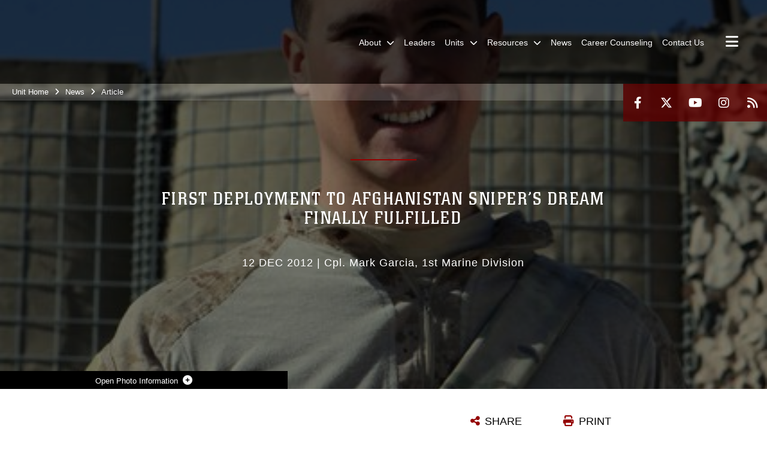

--- FILE ---
content_type: text/html; charset=utf-8
request_url: https://www.1stmardiv.marines.mil/News/Article/Article/541930/first-deployment-to-afghanistan-snipers-dream-finally-fulfilled/
body_size: 16101
content:
<!DOCTYPE html>
<html  lang="en-US">
<head id="Head"><meta content="text/html; charset=UTF-8" http-equiv="Content-Type" />
<meta name="REVISIT-AFTER" content="1 DAYS" />
<meta name="RATING" content="GENERAL" />
<meta name="RESOURCE-TYPE" content="DOCUMENT" />
<meta content="text/javascript" http-equiv="Content-Script-Type" />
<meta content="text/css" http-equiv="Content-Style-Type" />
<title>
	First deployment to Afghanistan sniper’s dream finally fulfilled > 1st Marine Division > Article
</title><meta id="MetaDescription" name="description" content="MUSA QAL’AH DISTRICT CENTER, Afghanistan – For Cpl. Aaron Clote, the challenge involved with becoming a Marine and the chance to experience the world was something he couldn’t miss out on.Clote, now a sniper and serving as the radio operator with the scout, " /><meta id="MetaRobots" name="robots" content="INDEX, FOLLOW" /><link href="/Resources/Shared/stylesheets/dnndefault/7.0.0/default.css?cdv=2978" type="text/css" rel="stylesheet"/><link href="/DesktopModules/ArticleCSViewArticle/module.css?cdv=2978" type="text/css" rel="stylesheet"/><link href="/Desktopmodules/SharedLibrary/ValidatedPlugins/slick-carousel/slick/slick.css?cdv=2978" type="text/css" rel="stylesheet"/><link href="/Portals/_default/skins/marinestheme/skin.css?cdv=2978" type="text/css" rel="stylesheet"/><link href="/Desktopmodules/SharedLibrary/Plugins/Skin/SkipNav/css/skipnav.css?cdv=2978" type="text/css" rel="stylesheet"/><link href="/DesktopModules/SharedLibrary/ValidatedPlugins/aos/aos.css?cdv=2978" type="text/css" rel="stylesheet"/><link href="/Desktopmodules/SharedLibrary/Plugins/carouFredSel/base.css?cdv=2978" type="text/css" rel="stylesheet"/><link href="/Desktopmodules/SharedLibrary/Plugins/MediaElement4.2.9/mediaelementplayer.css?cdv=2978" type="text/css" rel="stylesheet"/><link href="/Desktopmodules/SharedLibrary/Plugins/ColorBox/colorbox.css?cdv=2978" type="text/css" rel="stylesheet"/><link href="/Desktopmodules/SharedLibrary/Plugins/slimbox/slimbox2.css?cdv=2978" type="text/css" rel="stylesheet"/><link href="/desktopmodules/ArticleCS/styles/MarinesMIL3/style.css?cdv=2978" type="text/css" rel="stylesheet"/><link href="/Desktopmodules/SharedLibrary/ValidatedPlugins/font-awesome6/css/all.min.css?cdv=2978" type="text/css" rel="stylesheet"/><link href="/Desktopmodules/SharedLibrary/ValidatedPlugins/font-awesome6/css/v4-shims.min.css?cdv=2978" type="text/css" rel="stylesheet"/><script src="/Resources/libraries/jQuery/03_07_01/jquery.js?cdv=2978" type="text/javascript"></script><script src="/Resources/libraries/jQuery-Migrate/03_04_01/jquery-migrate.js?cdv=2978" type="text/javascript"></script><script src="/Resources/libraries/jQuery-UI/01_13_03/jquery-ui.min.js?cdv=2978" type="text/javascript"></script><meta name='host' content='DMA Public Web' /><meta name='contact' content='dma.WebSD@mail.mil' /><script  src="/Desktopmodules/SharedLibrary/Plugins/GoogleAnalytics/Universal-Federated-Analytics-8.7.js?agency=DOD&subagency=USMC&sitetopic=dma.web&dclink=true"  id="_fed_an_ua_tag" ></script><meta name='twitter:card' content='summary_large_image' /><meta name='twitter:title' content='First&#32;deployment&#32;to&#32;Afghanistan&#32;sniper&#8217;s&#32;dream&#32;finally&#32;fulfilled' /><meta name='twitter:description' content='MUSA&#32;QAL&#8217;AH&#32;DISTRICT&#32;CENTER,&#32;Afghanistan&#32;&#8211;&#32;For&#32;Cpl.&#32;Aaron&#32;Clote,&#32;the&#32;challenge&#32;involved&#32;with&#32;becoming&#32;a&#32;Marine&#32;and&#32;the&#32;chance&#32;to&#32;experience&#32;the&#32;world&#32;was&#32;something&#32;he&#32;couldn&#8217;t&#32;miss&#32;out&#32;on.Clote,&#32;now&#32;a' /><meta name='twitter:image' content='https://media.defense.gov/2012/Dec/12/2000003251/1140/641/0/121204-M-BZ222-001.JPG' /><meta name='twitter:site' content='@1st_Marine_Div' /><meta name='twitter:creator' content='@1st_Marine_Div' /><meta property='og:site_name' content='1st&#32;Marine&#32;Division' /><meta property='og:type' content='article' /><meta property='og:title' content='First&#32;deployment&#32;to&#32;Afghanistan&#32;sniper&#8217;s&#32;dream&#32;finally&#32;fulfilled' /><meta property='og:description' content='MUSA&#32;QAL&#8217;AH&#32;DISTRICT&#32;CENTER,&#32;Afghanistan&#32;&#8211;&#32;For&#32;Cpl.&#32;Aaron&#32;Clote,&#32;the&#32;challenge&#32;involved&#32;with&#32;becoming&#32;a&#32;Marine&#32;and&#32;the&#32;chance&#32;to&#32;experience&#32;the&#32;world&#32;was&#32;something&#32;he&#32;couldn&#8217;t&#32;miss&#32;out&#32;on.Clote,&#32;now&#32;a' /><meta property='og:image' content='https://media.defense.gov/2012/Dec/12/2000003251/1140/641/0/121204-M-BZ222-001.JPG' /><meta property='og:url' content='https://www.1stmardiv.marines.mil/News/Article/Article/541930/first-deployment-to-afghanistan-snipers-dream-finally-fulfilled/' /><meta name="viewport" content="width=device-width, initial-scale=1, shrink-to-fit=no" /><meta name="viewport" content="width=device-width, initial-scale=1, shrink-to-fit=no" /><meta name="viewport" content="width=device-width, initial-scale=1, shrink-to-fit=no" /></head>
<body id="Body">

    <form method="post" action="/News/Article/Article/541930/first-deployment-to-afghanistan-snipers-dream-finally-fulfilled/" id="Form" enctype="multipart/form-data">
<div class="aspNetHidden">
<input type="hidden" name="__EVENTTARGET" id="__EVENTTARGET" value="" />
<input type="hidden" name="__EVENTARGUMENT" id="__EVENTARGUMENT" value="" />
<input type="hidden" name="__VIEWSTATE" id="__VIEWSTATE" value="PqpvIzAdM5RvQh6neOZ4R1eq3IN1F9EOk3m0zt0DvRmQAwzV9BOZwtTfIM69Wckh3Ez7rRaeHQMhLSAj2jhixXctlvL3mk/xsNp1HM4Ehtlkv7GtIDxy0qQ2Jp3SLZNjTav17gYbee5hfMRcLGzuP3VoL6BXWl1PHbwtOzGhBJ3rBNsh6eTuP5S3cR7NzkM3gbvcqZ9h4yZLxlHEZ1nTElXRSxRc0PxcDGhwEujPwb4cH/FfEMWF5Gv6BQmNyqeWNIu5VjzS1VKqnDk3q2LOi4lsvBMKvOL5xM4af8Yfwo4fRcn9EmVf4UL25FPVmapldtnlly+CMftHThTyg25YcRxL9Vlw31S6AP9jSo+8nI3yxXqybUrlGP/cXTt+oEoBzCrJ7RbUPctyaipDjSj93sbH9Qmn+JM4UorYcczzHw6/T7ePV6h0oRaL7N1laygnNEY3GXgz20ZcOggKfY4d4uHLPcMWMpaf+Zk96dnM2Ztbh2g3GS/LtyUdxbXzvC5eVxuhX9hgKiDl+gaDIgcROiPskDwB8BazRmKLFCCw12KvMxXbiQVuFLuIIGmDfAdGo2+QjES3TQFTW9p5SZjFWoIAvXX8tJzVbF07p/g8c2ooNtia4LFaymS7XVdUGjAw+2jByYzZ3X0WzCLa0/KseDNXrmgD99kbdM8krxG3WyjWTI8EGa/49F0r0uPwvCoNLHHBogq5va5RDdQmOAtT3VATLTSXekmEW6C4D8AkXIINY8hidURGO9NBictlSBTrw+fCFBeN0GxhcUblg2jvqqxNbPiL3xhxEhx4tPolv+QYMbiAb6Owoz89NDUMGlMTlY4ED9u26yJXwFcsrg+f5gTQsCh/UuIsNndDV1Nt9mgmLCiVpSJEPctQVlbMObb6+eebllPvlX4+MbKkUO/dvACg0Lp6JIx2yaz4Jt3Zyiodc76jn4FGac9GezcdLW+2ZWU83AGueEf4aGNStNw+b3EgtcJvSrU06gh9/mXH9oqyFu9kKJCxOqMzR+mWqCSNEUzjMZfugb8koEBAKmi4QHKHP/[base64]/MFLOgLU7ijN7T97pFBVzd4XOJy0NAFTOuJl9+iEFZU0Ctd4JUwEewW/ANeP4QfXOnRQMEkqFUPYGaf7TQSc02Zhl1XBCKzX0pH2VJrDgE33O0WDDgGxA8LTVMK1OjoSUkJAOCrzOOniHHkMdNVGMXSB5MSgQEv4oAVk/sNFB8HNEgRfo5TxarV6YRYd3gDUzxxiBG8eLnhTYst1gRkFDWG1ZQHPrB32+S3kM4cpyS4eomBbMtpjH9N9Qc6I9Kt3Lnq2NVjT+zn80GAL0Jjt4L1s3OHBqrdCi/WwghDYor3NBKKhNe9gNhqvkVbsWGo/9VvimrvR2rAF8IhBErDichvxgy1sGAc9pzhQhG3LbN5QXnMaERsBXlXMgmggFx9pjp9CNWNtqfsKFUIf2juZ+VtPZHFGMqTRShz+VQu2KRNTTNJD64Mtjn+2NWlA5VVzE0ZYUv/iZ1TI5R6tQ/KH82yNz0S114uN2p27WkOLayiTNLcCYr0gspPlfw2bp5fvHggZYQD9Gv9DZNMsYTsq/IVcb/UQ7yCoEwu9x1g0eif53FZHvUpseMoBTRCI/q6ACJB/BNHuzh0g7ZcLGx9xvml0eqdAECvhoUyhOKoF49ZE7XzBCIS7lYjJXStZG34WdpxDoDwR4F6vIPE/NjyU70NWth43KUeRzk2CJo+8OtuekA80HfEStDar31atb4CS+SERb2mx9fr6QeTKbQVlRlP+OXVA/S9FvIdqXN1ApMrl1iTSpiKEpnsftofQwdOfmU06eDKNYZ2U9TOfsIqyIEFbA==" />
</div>

<script type="text/javascript">
//<![CDATA[
var theForm = document.forms['Form'];
if (!theForm) {
    theForm = document.Form;
}
function __doPostBack(eventTarget, eventArgument) {
    if (!theForm.onsubmit || (theForm.onsubmit() != false)) {
        theForm.__EVENTTARGET.value = eventTarget;
        theForm.__EVENTARGUMENT.value = eventArgument;
        theForm.submit();
    }
}
//]]>
</script>


<script src="/WebResource.axd?d=pynGkmcFUV3N8bfprbQS0jFfvdz-DA10GMlw9OUhsCgxZnctJegKa6BYomQ1&amp;t=638901627720898773" type="text/javascript"></script>


<script src="/ScriptResource.axd?d=NJmAwtEo3IpK2g7JTRSMmik34PbOy56rKmpCCY9c0IuBlnEbhhFae_kQJWt66DuEhw-Osce7G501JTW9OGWRnd0EbuOkbrWsRmtU11Nj_i0XQ9cGNYMzzkFB5birW0a-1aK-ZA2&amp;t=32e5dfca" type="text/javascript"></script>
<script src="/ScriptResource.axd?d=dwY9oWetJoJFOsZ7uv-AD6rnnw1gg45X0YCH7_dWw6-26XQltO1_5azbICY-_tq-M6RY9HEg67V8XgtLpPVUPl1Dn9p5QdJTkPAHetpXAJ7lKjHpBkd_x3tMAx_TdJCVFvjTnBv-7vOJGyRf0&amp;t=32e5dfca" type="text/javascript"></script>
<div class="aspNetHidden">

	<input type="hidden" name="__VIEWSTATEGENERATOR" id="__VIEWSTATEGENERATOR" value="CA0B0334" />
	<input type="hidden" name="__VIEWSTATEENCRYPTED" id="__VIEWSTATEENCRYPTED" value="" />
	<input type="hidden" name="__EVENTVALIDATION" id="__EVENTVALIDATION" value="L1GFkSJ78l9wxOPqoIIBAV8gA8XdRUIwPWfGlW8hEh79lpkYfb17gNv0khkzQXR5ZcV3tAzi1BCjwJtOn62JW2PEwuSljeIT7f2hkzD13wKTvXfO" />
</div><script src="/Desktopmodules/SharedLibrary/Plugins/MediaElement4.2.9/mediaelement-and-player.js?cdv=2978" type="text/javascript"></script><script src="/Desktopmodules/SharedLibrary/ValidatedPlugins/slick-carousel/slick/slick.min.js?cdv=2978" type="text/javascript"></script><script src="/js/dnn.js?cdv=2978" type="text/javascript"></script><script src="/js/dnn.modalpopup.js?cdv=2978" type="text/javascript"></script><script src="/Portals/_default/skins/marinestheme/Resources/js/skin.build.js?cdv=2978" type="text/javascript"></script><script src="/js/dnncore.js?cdv=2978" type="text/javascript"></script><script src="/Desktopmodules/SharedLibrary/Plugins/Mobile-Detect/mobile-detect.min.js?cdv=2978" type="text/javascript"></script><script src="/DesktopModules/SharedLibrary/ValidatedPlugins/aos/aos.js?cdv=2978" type="text/javascript"></script><script src="/DesktopModules/ArticleCS/Resources/ArticleCS/js/ArticleCS.js?cdv=2978" type="text/javascript"></script><script src="/Desktopmodules/SharedLibrary/Plugins/carouFredSel/jquery.carouFredSel-6.2.1.js?cdv=2978" type="text/javascript"></script><script src="/Desktopmodules/SharedLibrary/Plugins/DVIDSAnalytics/DVIDSVideoAnalytics.min.js?cdv=2978" type="text/javascript"></script><script src="/Desktopmodules/SharedLibrary/Plugins/DVIDSAnalytics/analyticsParamsForDVIDSAnalyticsAPI.js?cdv=2978" type="text/javascript"></script><script src="/Desktopmodules/SharedLibrary/Plugins/TouchSwipe/jquery.touchSwipe.min.js?cdv=2978" type="text/javascript"></script><script src="/Desktopmodules/SharedLibrary/Plugins/ColorBox/jquery.colorbox.js?cdv=2978" type="text/javascript"></script><script src="/Desktopmodules/SharedLibrary/Plugins/slimbox/slimbox2.js?cdv=2978" type="text/javascript"></script><script src="/Desktopmodules/SharedLibrary/Plugins/BodyScrollLock/bodyScrollLock.js?cdv=2978" type="text/javascript"></script><script src="/DesktopModules/SharedLibrary/Plugins/jquery-inview/jquery.inview.min.js?cdv=2978" type="text/javascript"></script><script src="/js/dnn.servicesframework.js?cdv=2978" type="text/javascript"></script><script src="/Desktopmodules/SharedLibrary/Plugins/Skin/js/common.js?cdv=2978" type="text/javascript"></script>
<script type="text/javascript">
//<![CDATA[
Sys.WebForms.PageRequestManager._initialize('ScriptManager', 'Form', ['tdnn$ctr148140$ViewArticle$UpdatePanel1','dnn_ctr148140_ViewArticle_UpdatePanel1'], [], [], 90, '');
//]]>
</script>

        
        
        
<script type="text/javascript">
$('#personaBar-iframe').load(function() {$('#personaBar-iframe').contents().find("head").append($("<style type='text/css'>.personabar .personabarLogo {}</style>")); });
</script>

<script type="text/javascript">

jQuery(document).ready(function() {
initializeSkin();
});

</script>

<script type="text/javascript">
var skinvars = {"SiteName":"1st Marine Division","SiteShortName":"1st Marine Division","SiteSubTitle":"","aid":"1stmardiv","IsSecureConnection":true,"IsBackEnd":false,"DisableShrink":false,"IsAuthenticated":false,"SearchDomain":"search.usa.gov","SiteUrl":"https://www.1stmardiv.marines.mil/","LastLogin":null,"IsLastLoginFail":false,"IncludePiwik":false,"PiwikSiteID":-1,"SocialLinks":{"Facebook":{"Url":"https://www.facebook.com/1stMarineDivision","Window":"_blank","Relationship":"noopener"},"Twitter":{"Url":"http://twitter.com/1st_Marine_Div","Window":"_blank","Relationship":"noopener"},"YouTube":{"Url":"https://www.youtube.com/channel/UCbaQtoBlBjgyzlpUbqoMLiw","Window":"_blank","Relationship":"noopener"},"Flickr":{"Url":"","Window":"_blank","Relationship":"noopener"},"Pintrest":{"Url":"","Window":"_blank","Relationship":"noopener"},"Instagram":{"Url":"https://www.instagram.com/1stmardiv/","Window":"_blank","Relationship":"noopener"},"Blog":{"Url":"","Window":"","Relationship":null},"RSS":{"Url":"http://www.marines.mil/News/Feeds.aspx","Window":"_blank","Relationship":"noopener"},"Podcast":{"Url":"","Window":"","Relationship":null},"Email":{"Url":"","Window":"","Relationship":null},"LinkedIn":{"Url":"","Window":"","Relationship":""},"Snapchat":{"Url":"","Window":"","Relationship":""}},"SiteLinks":null,"LogoffTimeout":10500000,"SiteAltLogoText":""};
</script>
<script type="application/ld+json">{"@context":"http://schema.org","@type":"Organization","logo":null,"name":"1st Marine Division","url":"https://www.1stmardiv.marines.mil/","sameAs":["https://www.facebook.com/1stMarineDivision","http://twitter.com/1st_Marine_Div","https://www.instagram.com/1stmardiv/","https://www.youtube.com/channel/UCbaQtoBlBjgyzlpUbqoMLiw"]}</script>

<!-- MobileNav -->


<div class="mobile-nav" id="mobile-nav">
  <div class="content">
    <div class="container-fluid">
      <header class="row">
        <h3 class="col-10">Marines</h3>
        <div class="col-2"><button class="close" id="close-mobile-nav" aria-label="Close mobile navigation menu"></button></div>
      </header>
      <div class="row">
        <div class="container-fluid no-gutters nopad">
          <div class="row no-gutters nopad">
            <div class="offset-1 col-10 mobile-nav-pos">
              

<!-- ./ helper -->

        <ul>
                        <li class="">
                            <a data-toggle="submenu" aria-haspopup="true" aria-expanded="false" aria-disabled="true" class="disabled">
                                <span>About</span>
                            </a>
                                    <ul>
                        <li><a href="https://www.1stmardiv.marines.mil/About/Overview/">Overview</a></li>
                        <li><a href="https://www.1stmardiv.marines.mil/About/History/">History</a></li>
                        <li><a href="https://www.1stmardiv.marines.mil/About/Lineage/">Lineage</a></li>
                        <li><a href="https://www.1stmardiv.marines.mil/About/Insignia/">Insignia</a></li>
                        <li><a href="https://www.1stmardiv.marines.mil/About/Honors/">Honors</a></li>
                        <li><a href="https://www.1stmardiv.marines.mil/About/Commanding-Generals-Intent/">Commanding General&#39;s Intent</a></li>
        </ul>

                        </li>
                            <li class=""><a href="https://www.1stmardiv.marines.mil/Leaders/"><span>Leaders</span></a></li>
                        <li class="">
                            <a data-toggle="submenu" aria-haspopup="true" aria-expanded="false" aria-disabled="true" class="disabled">
                                <span>Units</span>
                            </a>
                                    <ul>
                        <li><a href="https://www.music.marines.mil/1stmardiv">1ST DIV BAND</a></li>
                        <li>
                            <a href="https://www.1stmardiv.marines.mil/Units/1ST-MARINE-REGT/" data-toggle="submenu" aria-haspopup="true" aria-expanded="false">1ST MARINE REGT</a>
                                    <ul>
                        <li><a href="https://www.1stmardiv.marines.mil/Units/1ST-MARINE-REGT/1st-Battalion/">1st Battalion</a></li>
                        <li><a href="https://www.1stmardiv.marines.mil/Units/1ST-MARINE-REGT/2nd-Battalion/">2nd Battalion</a></li>
                        <li><a href="https://www.1stmardiv.marines.mil/Units/1ST-MARINE-REGT/3rd-Battalion/">3rd Battalion</a></li>
        </ul>

                        </li>
                        <li>
                            <a href="https://www.1stmardiv.marines.mil/Units/5TH-MARINE-REGT/" data-toggle="submenu" aria-haspopup="true" aria-expanded="false">5TH MARINE REGT</a>
                                    <ul>
                        <li><a href="https://www.1stmardiv.marines.mil/Units/5TH-MARINE-REGT/1st-Battalion/">1st Battalion</a></li>
                        <li><a href="https://www.1stmardiv.marines.mil/Units/5TH-MARINE-REGT/2nd-Battalion/">2nd Battalion</a></li>
                        <li><a href="https://www.1stmardiv.marines.mil/Units/5TH-MARINE-REGT/3rd-Battalion/">3rd Battalion</a></li>
                        <li><a href="https://www.1stmardiv.marines.mil/Units/5TH-MARINE-REGT/2d-Battalion-4th-Marines/">2d Battalion 4th Marines</a></li>
        </ul>

                        </li>
                        <li>
                            <a href="https://www.1stmardiv.marines.mil/Units/7TH-MARINE-REGT/" data-toggle="submenu" aria-haspopup="true" aria-expanded="false">7TH MARINE REGT</a>
                                    <ul>
                        <li><a href="https://www.1stmardiv.marines.mil/Units/7TH-MARINE-REGT/1st-Battalion/">1st Battalion</a></li>
                        <li><a href="https://www.1stmardiv.marines.mil/Units/7TH-MARINE-REGT/2nd-Battalion/">2nd Battalion</a></li>
                        <li><a href="https://www.1stmardiv.marines.mil/Units/7TH-MARINE-REGT/3rd-Battalion/">3rd Battalion</a></li>
                        <li><a href="https://www.1stmardiv.marines.mil/Units/7TH-MARINE-REGT/3d-Battalion-4th-Marines/">3d Battalion 4th Marines</a></li>
        </ul>

                        </li>
                        <li>
                            <a href="https://www.1stmardiv.marines.mil/Units/11TH-MARINE-REGT/" data-toggle="submenu" aria-haspopup="true" aria-expanded="false">11TH MARINE REGT</a>
                                    <ul>
                        <li><a href="https://www.1stmardiv.marines.mil/Units/11TH-MARINE-REGT/1st-Battalion/">1st Battalion</a></li>
                        <li><a href="https://www.1stmardiv.marines.mil/Units/11TH-MARINE-REGT/2nd-Battalion/">2nd Battalion</a></li>
                        <li><a href="https://www.1stmardiv.marines.mil/Units/11TH-MARINE-REGT/3rd-Battalion/">3d Battalion</a></li>
                        <li><a href="https://www.1stmardiv.marines.mil/Units/11TH-MARINE-REGT/Fire-Support-Battalion/">Fire Support Battalion</a></li>
        </ul>

                        </li>
                        <li><a href="https://www.1stmardiv.marines.mil/Units/1ST-CEB/">1ST CEB</a></li>
                        <li><a href="https://www.1stmardiv.marines.mil/Units/1ST-LAR-BN/">1ST LAR BN</a></li>
                        <li><a href="https://www.1stmardiv.marines.mil/Units/1ST-RECON-BN/">1ST RECON BN</a></li>
                        <li><a href="https://www.1stmardiv.marines.mil/Units/3D-AA-BN/">3D AA BN</a></li>
                        <li><a href="https://www.1stmardiv.marines.mil/Units/3D-LAR-BN/">3D LAR BN</a></li>
                        <li><a href="https://www.1stmardiv.marines.mil/Units/HQTRS-BN/">HQTRS BN</a></li>
                        <li>
                            <a href="https://www.1stmardiv.marines.mil/Units/DIVISION-SCHOOLS/" data-toggle="submenu" aria-haspopup="true" aria-expanded="false">DIVISION SCHOOLS</a>
                                    <ul>
                        <li><a href="https://www.1stmardiv.marines.mil/Units/DIVISION-SCHOOLS/Corporals-Course/">Corporals Course</a></li>
                        <li><a href="https://www.1stmardiv.marines.mil/Units/DIVISION-SCHOOLS/FMTC/">FMTC</a></li>
                        <li><a href="https://www.1stmardiv.marines.mil/Units/DIVISION-SCHOOLS/BMGC/">BMGC</a></li>
                        <li><a href="https://www.1stmardiv.marines.mil/Units/DIVISION-SCHOOLS/sUAS-C-sUAS-IC/">sUAS/C-sUAS IC</a></li>
                        <li><a href="https://www.1stmardiv.marines.mil/Units/DIVISION-SCHOOLS/SIGMAN-Leaders/">SIGMAN Leaders</a></li>
                        <li><a href="https://www.1stmardiv.marines.mil/Units/DIVISION-SCHOOLS/CTM/">CTM</a></li>
                        <li><a href="https://www.1stmardiv.marines.mil/Units/DIVISION-SCHOOLS/WSC/">WSC</a></li>
                        <li><a href="https://www.1stmardiv.marines.mil/Units/DIVISION-SCHOOLS/CCMDC/">CCMDC</a></li>
        </ul>

                        </li>
        </ul>

                        </li>
                        <li class="">
                            <a data-toggle="submenu" aria-haspopup="true" aria-expanded="false" aria-disabled="true" class="disabled">
                                <span>Resources</span>
                            </a>
                                    <ul>
                        <li><a href="https://usmc.sharepoint-mil.us/sites/1MarDivG1/SitePages/Adjutant-Policies-Orders.aspx">1MARDIV Share Point Site</a></li>
                        <li><a href="https://www.1stmardiv.marines.mil/Resources/SAPR/">SAPR</a></li>
                        <li><a href="https://www.1stmardiv.marines.mil/Resources/Equal-Opportunity/">Equal Opportunity</a></li>
                        <li><a href="https://www.1stmardiv.marines.mil/Resources/Spiritual-Fitness/">Spiritual Fitness</a></li>
                        <li><a href="https://www.1stmardiv.marines.mil/Resources/PAO/">COMMSTRAT</a></li>
                        <li><a href="https://www.1stmardiv.marines.mil/Resources/Inspector-General/">Inspector General</a></li>
                        <li><a href="https://www.1stmardiv.marines.mil/Resources/Deployed-Mailing-Resources/">Deployed Mailing Resources</a></li>
                        <li>
                            <a href="https://www.1stmardiv.marines.mil/Resources/Family-Readiness/" data-toggle="submenu" aria-haspopup="true" aria-expanded="false">Family Readiness</a>
                                    <ul>
                        <li><a href="https://www.1stmardiv.marines.mil/Resources/Family-Readiness/Information-Links/">Information Links</a></li>
                        <li><a href="https://www.1stmardiv.marines.mil/Resources/Family-Readiness/About/">About</a></li>
                        <li><a href="https://www.1stmardiv.marines.mil/Resources/Family-Readiness/Vision/">Vision</a></li>
        </ul>

                        </li>
                        <li><a href="https://www.1stmardiv.marines.mil/Resources/Links/">Links</a></li>
                        <li><a href="http://www.mciwest.marines.mil/StaffOffices/LegalServicesSupportSectionWest/CourtMartialResults.aspx">Courts Martials</a></li>
        </ul>

                        </li>
                            <li class=""><a href="https://www.1stmardiv.marines.mil/News/"><span>News</span></a></li>
                            <li class=""><a href="https://www.1stmardiv.marines.mil/Career-Counseling/"><span>Career Counseling</span></a></li>
                            <li class=""><a href="https://www.1stmardiv.marines.mil/Contact-Us/"><span>Contact Us</span></a></li>
        </ul>
<!-- ./ node count -->


            </div>
          </div>
        </div>
      </div>
      <div class="mobile-search row">
        <div class="container-fluid">
          <div class="row">
            <div class="offset-1 col-9"><input type="text" placeholder="S e a r c h" aria-label="Search" id="MobileTxtSearch"></div>
            <div class="search col-2"><button id="MobileSearchButton" aria-label="Search"><i class="fas fa-search"></i></button></div>
          </div>
        </div>
      </div>
      <div class="row">
        <div class="offset-1 col-11 social-links-loader"></div>
      </div>
    </div>
  </div>
</div>
<script>
$(document).ready(function(){
  $('#MobileTxtSearch').keyup(function (e) {
    if (e.keyCode === 13) {
      doSearch($('#MobileTxtSearch').val());

      e.preventDefault();
      return false;
    }
  });

  $("#MobileSearchButton").click(function(e) {
    doSearch($('#MobileTxtSearch').val());

    e.preventDefault();
    return false;
  });
});

function doSearch(val) {
  //grab the text, strip out # and &
  var searchtxt = encodeURI(val.trim().replace(/#|&/g, ""));
  if(searchtxt){
    //redirect to /Home/Search
    window.location.assign("/SearchResults?tag=" + DOMPurify.sanitize(searchtxt));
  }
}
</script>



<!-- UserBar -->


<div class="site-wrapper">
  <div class="page-wrapper">
    <!-- Header -->
    <div id="skip-link-holder"><a id="skip-link" href="#skip-target">Skip to main content (Press Enter).</a></div>
    

<header class="navbar">
    <!-- NavBar -->
    

<div class="wrapper">
    <!-- Logo -->
    <a id="dnn_MainHeader_NavBar_LOGO1_hypLogo" title="1st Marine Division" aria-label="1st Marine Division" href="https://www.1stmardiv.marines.mil/"></a>
    <!-- ./Logo -->

    <!-- Nav -->
    <nav id="dnnbootsterNav" class="main-nav">
        <button type="button" id="open-mobile-nav" aria-label="Open mobile navigation" aria-expanded="false"><i class="fa fa-bars"></i></button>
        

<!-- ./ helper -->

<ul>
 <!-- ./ item cannot be disabled to work with smartmenus for accessibility -->
                <li class="">
                    <a data-toggle="submenu" href="javascript:void(0)" aria-haspopup="true" aria-expanded="false">
                        <span>About</span>
                    </a>
                            <ul>
                            <li><a href="https://www.1stmardiv.marines.mil/About/Overview/">Overview</a></li>
                            <li><a href="https://www.1stmardiv.marines.mil/About/History/">History</a></li>
                            <li><a href="https://www.1stmardiv.marines.mil/About/Lineage/">Lineage</a></li>
                            <li><a href="https://www.1stmardiv.marines.mil/About/Insignia/">Insignia</a></li>
                            <li><a href="https://www.1stmardiv.marines.mil/About/Honors/">Honors</a></li>
                            <li><a href="https://www.1stmardiv.marines.mil/About/Commanding-Generals-Intent/">Commanding General&#39;s Intent</a></li>
        </ul>

                </li>
                    <li class=""><a href="https://www.1stmardiv.marines.mil/Leaders/"><span>Leaders</span></a></li>
 <!-- ./ item cannot be disabled to work with smartmenus for accessibility -->
                <li class="">
                    <a data-toggle="submenu" href="javascript:void(0)" aria-haspopup="true" aria-expanded="false">
                        <span>Units</span>
                    </a>
                            <ul>
                            <li><a href="https://www.music.marines.mil/1stmardiv" target="_blank" rel="noopener noreferrer">1ST DIV BAND</a></li>
                            <li>
                                <a href="https://www.1stmardiv.marines.mil/Units/1ST-MARINE-REGT/" data-toggle="submenu" aria-haspopup="true" aria-expanded="false">1ST MARINE REGT</a>
                                        <ul>
                            <li><a href="https://www.1stmardiv.marines.mil/Units/1ST-MARINE-REGT/1st-Battalion/">1st Battalion</a></li>
                            <li><a href="https://www.1stmardiv.marines.mil/Units/1ST-MARINE-REGT/2nd-Battalion/">2nd Battalion</a></li>
                            <li><a href="https://www.1stmardiv.marines.mil/Units/1ST-MARINE-REGT/3rd-Battalion/">3rd Battalion</a></li>
        </ul>

                            </li>
                            <li>
                                <a href="https://www.1stmardiv.marines.mil/Units/5TH-MARINE-REGT/" data-toggle="submenu" aria-haspopup="true" aria-expanded="false">5TH MARINE REGT</a>
                                        <ul>
                            <li><a href="https://www.1stmardiv.marines.mil/Units/5TH-MARINE-REGT/1st-Battalion/">1st Battalion</a></li>
                            <li><a href="https://www.1stmardiv.marines.mil/Units/5TH-MARINE-REGT/2nd-Battalion/">2nd Battalion</a></li>
                            <li><a href="https://www.1stmardiv.marines.mil/Units/5TH-MARINE-REGT/3rd-Battalion/">3rd Battalion</a></li>
                            <li><a href="https://www.1stmardiv.marines.mil/Units/5TH-MARINE-REGT/2d-Battalion-4th-Marines/">2d Battalion 4th Marines</a></li>
        </ul>

                            </li>
                            <li>
                                <a href="https://www.1stmardiv.marines.mil/Units/7TH-MARINE-REGT/" data-toggle="submenu" aria-haspopup="true" aria-expanded="false">7TH MARINE REGT</a>
                                        <ul>
                            <li><a href="https://www.1stmardiv.marines.mil/Units/7TH-MARINE-REGT/1st-Battalion/">1st Battalion</a></li>
                            <li><a href="https://www.1stmardiv.marines.mil/Units/7TH-MARINE-REGT/2nd-Battalion/">2nd Battalion</a></li>
                            <li><a href="https://www.1stmardiv.marines.mil/Units/7TH-MARINE-REGT/3rd-Battalion/">3rd Battalion</a></li>
                            <li><a href="https://www.1stmardiv.marines.mil/Units/7TH-MARINE-REGT/3d-Battalion-4th-Marines/">3d Battalion 4th Marines</a></li>
        </ul>

                            </li>
                            <li>
                                <a href="https://www.1stmardiv.marines.mil/Units/11TH-MARINE-REGT/" data-toggle="submenu" aria-haspopup="true" aria-expanded="false">11TH MARINE REGT</a>
                                        <ul>
                            <li><a href="https://www.1stmardiv.marines.mil/Units/11TH-MARINE-REGT/1st-Battalion/">1st Battalion</a></li>
                            <li><a href="https://www.1stmardiv.marines.mil/Units/11TH-MARINE-REGT/2nd-Battalion/">2nd Battalion</a></li>
                            <li><a href="https://www.1stmardiv.marines.mil/Units/11TH-MARINE-REGT/3rd-Battalion/">3d Battalion</a></li>
                            <li><a href="https://www.1stmardiv.marines.mil/Units/11TH-MARINE-REGT/Fire-Support-Battalion/">Fire Support Battalion</a></li>
        </ul>

                            </li>
                            <li><a href="https://www.1stmardiv.marines.mil/Units/1ST-CEB/">1ST CEB</a></li>
                            <li><a href="https://www.1stmardiv.marines.mil/Units/1ST-LAR-BN/">1ST LAR BN</a></li>
                            <li><a href="https://www.1stmardiv.marines.mil/Units/1ST-RECON-BN/">1ST RECON BN</a></li>
                            <li><a href="https://www.1stmardiv.marines.mil/Units/3D-AA-BN/">3D AA BN</a></li>
                            <li><a href="https://www.1stmardiv.marines.mil/Units/3D-LAR-BN/">3D LAR BN</a></li>
                            <li><a href="https://www.1stmardiv.marines.mil/Units/HQTRS-BN/">HQTRS BN</a></li>
                            <li>
                                <a href="https://www.1stmardiv.marines.mil/Units/DIVISION-SCHOOLS/" data-toggle="submenu" aria-haspopup="true" aria-expanded="false">DIVISION SCHOOLS</a>
                                        <ul>
                            <li><a href="https://www.1stmardiv.marines.mil/Units/DIVISION-SCHOOLS/Corporals-Course/">Corporals Course</a></li>
                            <li><a href="https://www.1stmardiv.marines.mil/Units/DIVISION-SCHOOLS/FMTC/">FMTC</a></li>
                            <li><a href="https://www.1stmardiv.marines.mil/Units/DIVISION-SCHOOLS/BMGC/">BMGC</a></li>
                            <li><a href="https://www.1stmardiv.marines.mil/Units/DIVISION-SCHOOLS/sUAS-C-sUAS-IC/">sUAS/C-sUAS IC</a></li>
                            <li><a href="https://www.1stmardiv.marines.mil/Units/DIVISION-SCHOOLS/SIGMAN-Leaders/">SIGMAN Leaders</a></li>
                            <li><a href="https://www.1stmardiv.marines.mil/Units/DIVISION-SCHOOLS/CTM/">CTM</a></li>
                            <li><a href="https://www.1stmardiv.marines.mil/Units/DIVISION-SCHOOLS/WSC/">WSC</a></li>
                            <li><a href="https://www.1stmardiv.marines.mil/Units/DIVISION-SCHOOLS/CCMDC/">CCMDC</a></li>
        </ul>

                            </li>
        </ul>

                </li>
 <!-- ./ item cannot be disabled to work with smartmenus for accessibility -->
                <li class="">
                    <a data-toggle="submenu" href="javascript:void(0)" aria-haspopup="true" aria-expanded="false">
                        <span>Resources</span>
                    </a>
                            <ul>
                            <li><a href="https://usmc.sharepoint-mil.us/sites/1MarDivG1/SitePages/Adjutant-Policies-Orders.aspx" target="_blank" rel="noopener noreferrer">1MARDIV Share Point Site</a></li>
                            <li><a href="https://www.1stmardiv.marines.mil/Resources/SAPR/">SAPR</a></li>
                            <li><a href="https://www.1stmardiv.marines.mil/Resources/Equal-Opportunity/">Equal Opportunity</a></li>
                            <li><a href="https://www.1stmardiv.marines.mil/Resources/Spiritual-Fitness/">Spiritual Fitness</a></li>
                            <li><a href="https://www.1stmardiv.marines.mil/Resources/PAO/">COMMSTRAT</a></li>
                            <li><a href="https://www.1stmardiv.marines.mil/Resources/Inspector-General/">Inspector General</a></li>
                            <li><a href="https://www.1stmardiv.marines.mil/Resources/Deployed-Mailing-Resources/">Deployed Mailing Resources</a></li>
                            <li>
                                <a href="https://www.1stmardiv.marines.mil/Resources/Family-Readiness/" data-toggle="submenu" aria-haspopup="true" aria-expanded="false">Family Readiness</a>
                                        <ul>
                            <li><a href="https://www.1stmardiv.marines.mil/Resources/Family-Readiness/Information-Links/">Information Links</a></li>
                            <li><a href="https://www.1stmardiv.marines.mil/Resources/Family-Readiness/About/">About</a></li>
                            <li><a href="https://www.1stmardiv.marines.mil/Resources/Family-Readiness/Vision/">Vision</a></li>
        </ul>

                            </li>
                            <li><a href="https://www.1stmardiv.marines.mil/Resources/Links/">Links</a></li>
                            <li><a href="http://www.mciwest.marines.mil/StaffOffices/LegalServicesSupportSectionWest/CourtMartialResults.aspx">Courts Martials</a></li>
        </ul>

                </li>
                    <li class=""><a href="https://www.1stmardiv.marines.mil/News/"><span>News</span></a></li>
                    <li class=""><a href="https://www.1stmardiv.marines.mil/Career-Counseling/"><span>Career Counseling</span></a></li>
                    <li class=""><a href="https://www.1stmardiv.marines.mil/Contact-Us/"><span>Contact Us</span></a></li>
            <li class="">
            <button type="button" class="btn" style="color:white;" data-toggle="collapse" data-target="#unitflagmenu" aria-label="Toggle Marines.mil Navigation" aria-expanded="false">
                <i class="fa fa-bars" style="font-size: 1.5em;"></i>
            </button>
        </li>
</ul>
<!-- ./ node count -->


    </nav>
    <!-- ./Nav -->
</div>


    <div class="secondarybar">
        <!-- Breadcrumb -->
        <div class="breadcrumbs">
            <span id="dnn_MainHeader_Breadcrumbs_Breadcrumb_lblBreadCrumb" itemprop="breadcrumb" itemscope="" itemtype="https://schema.org/breadcrumb"><span itemscope itemtype="http://schema.org/BreadcrumbList"><span itemprop="itemListElement" itemscope itemtype="http://schema.org/ListItem"><a href="https://www.1stmardiv.marines.mil/" class="skin-breadcrumb" itemprop="item" ><span itemprop="name">Unit Home</span></a><meta itemprop="position" content="1" /></span><i class='fa fa-angle-right'></i><span itemprop="itemListElement" itemscope itemtype="http://schema.org/ListItem"><a href="https://www.1stmardiv.marines.mil/News/" class="skin-breadcrumb" itemprop="item"><span itemprop="name">News</span></a><meta itemprop="position" content="2" /></span><i class='fa fa-angle-right'></i><span itemprop="itemListElement" itemscope itemtype="http://schema.org/ListItem"><a href="https://www.1stmardiv.marines.mil/News/Article/" class="skin-breadcrumb" itemprop="item"><span itemprop="name">Article</span></a><meta itemprop="position" content="3" /></span></span></span>
        </div>
        <!-- ./Breadcrumb -->

        <!-- Social -->
        <div class="social animate-on-load">
            <!-- Search -->
            

<div class="search">
    <div class="wrapper">
        <input id="marineSearch" type="search" name="search" value="" placeholder="Enter Search..." aria-label="Enter search term" />
        <button aria-label="Close search pane"><i class="fas fa-times"></i></button>
    </div>
</div>

<script>
$('#marineSearch').keydown(function (e) {
        if (e.keyCode == 13) {
        //grab the text, strip out # and &
        var searchtxt = encodeURI($('#marineSearch').val().trim().replace(/#|&/g, ""));
        
        if(searchtxt){
            window.location.assign("/SearchResults?tag=" + DOMPurify.sanitize(searchtxt));
            e.preventDefault();
            return false;
        }
    }
 });
</script>

            <!-- ./Search -->

            <!-- Icons -->
            

<div class="icons social-links-loader"></div>
            <!-- ./Icons -->
        </div>
        <!-- ./Social -->
    </div>
</header>

    <p id="skip-target-holder"><a id="skip-target" name="skip-target" class="skip" tabindex="-1"></a></p>

    <!-- Main -->
    <main class="container-fluid nopad">
      <!-- Banner -->
      <div class="row nopad no-gutters">
        <div id="dnn_BannerPane" class="col-md-12 no-gutters"><div class="DnnModule DnnModule-ArticleCSViewArticle DnnModule-148140"><a name="148140"></a>
<div class="empty-container background-color-transparent">
    <div id="dnn_ctr148140_ContentPane"><!-- Start_Module_148140 --><div id="dnn_ctr148140_ModuleContent" class="DNNModuleContent ModArticleCSViewArticleC">
	<div id="dnn_ctr148140_ViewArticle_UpdatePanel1" class="article-view">
		
        <article id="adetail-news" class="adetail news" itemscope itemtype="http://schema.org/NewsArticle">
    <meta itemprop="datePublished" content="2012-12-12T00:00:00.0000000" />
    <div class="hero magic-parallax-banner" id="adetail-news-hero-banner">
        
        
        <div class="magic-bg original" style="background-image: url(&quot;https://media.defense.gov/2012/Dec/12/2000003251/1140/641/0/121204-M-BZ222-001.JPG&quot;);"></div>
        <div class="overlay"></div>
        <div class="details">
            <header id="detail-news-hero-banner-photo-details-header"><span>Photo Information</span></header>
            <div class="container">
                <div class="row">
                    <div class="col-sm-12">
                        <h2>Motivated to serve his country, Cpl. Aaron Clote, a native of Wentzville, Mo., enlisted in the Marine Corps one month after graduating high school. Now serving on his third deployment as a sniper and as the radio operator with the scout sniper team, Fox Company, 2nd Battalion, 7th Marine Regiment, Regimental Combat Team 7, Clote assists the Afghan National Security Forces with the transition of responsibilities.</h2>
                        <p>Photo by Cpl. Mark Garcia</p>
                    </div>
                    <div class="w-100"></div>
                    <div class="col-auto"><a class="download-link" href="https://media.defense.gov/2012/Dec/12/2000003251/-1/-1/0/121204-M-BZ222-001.JPG" target="_blank" rel="noopener" download="https://media.defense.gov/2012/Dec/12/2000003251/-1/-1/0/121204-M-BZ222-001.JPG">Download</a></div>
                    <div class="col-auto"><a class="details-link" href="https://www.1stmardiv.marines.mil/Photos/igphoto/2000003251/">Details</a></div>
                    <div class="col-auto no-mobile a2a_kit" class="a2a_kit" data-a2a-url="https://www.1stmardiv.marines.mil/Photos/igphoto/2000003251/" data-a2a-title="First deployment to Afghanistan sniper’s dream finally fulfilled">
                        <a class="share-link a2a_dd" id="share-link705707"><i></i>Share</a>
                        <script defer src="https://static.addtoany.com/menu/page.js"></script>
                    </div>
                </div>
            </div>
        </div>
        
        <div class="caption" data-aos="fade-right" data-aos-duration="400" data-aos-easing="ease-in" data-aos-delay="300">
            <div class="container">
                <div class="row">
                    <div class="col-sm-8 offset-sm-2">
                        <div class="accentbar"></div>
                        <h1 class="title">First deployment to Afghanistan sniper’s dream finally fulfilled</h1>
                        <p>
                            <span class="publishdate"> 12 Dec 2012</span>&nbsp;|
                            <span class="author">Cpl. Mark Garcia</span><span class="unit">
                                1st Marine Division
                            </span>
                        </p>
                    </div>
                </div>
            </div>
        </div>
    </div>

    <div class="container" itemprop="articleBody">
        <div class="body-section">
            <div class="task-bar">
                <div class="item"><a class="print-link" href='https://www.1stmardiv.marines.mil/DesktopModules/ArticleCS/Print.aspx?PortalId=122&ModuleId=148140&Article=541930' target="_blank" rel="noopener">PRINT</a></div>
                <div class="item" style="width:135px">
                    <!-- Share Button BEGIN -->
                    
                    
                    <a class="share-link a2a_dd">SHARE</a>
                    <script defer src="https://static.addtoany.com/menu/page.js"></script>
                    
                    <!-- Share Button END -->
                </div>
            </div>

            <div class="body-text"><span class='dateline'>12.12.2012 -- </span><p>MUSA QAL&rsquo;AH DISTRICT CENTER, Afghanistan &ndash; For Cpl. Aaron Clote, the challenge involved with becoming a Marine and the chance to experience the world was something he couldn&rsquo;t miss out on.</p>
<p>Clote, now a sniper and serving as the radio operator with the scout sniper team, Fox Company, 2nd Battalion, 7th Marine Regiment, Regimental Combat Team 7, was the oldest of seven children growing up. He was homeschooled and graduated during May 2008 and was off off to recruit training the following month.</p>
<p>&ldquo;One factor to me enlisting was I needed a way to pay for college,&rdquo; said Clote, from Wentzville, Mo. &ldquo;I wanted to get out and get some life experiences and the Marine Corps was the only way for me to do both. I was looking for something that would challenge me and develop me more as a person, and I thought the Marine Corps would challenge me the most out of any branch.&rdquo;</p>
<p>Clote is currently serving on his third deployment, his first two were with Marine Expeditionary Units. During his time in the Marine Corps, Clote has had the opportunity to go to Thailand, Singapore, the Philippines, mainland Japan and Afghanistan. For Clote, this deployment to Afghanistan is what he has been waiting for his entire time in the Marine Corps.</p>
<p>&ldquo;This is the deployment I&rsquo;ve been waiting for,&rdquo; Clote said. &ldquo;I came in and I expected to be in Iraq or Afghanistan within six months of joining. So it took me four and half years longer than I expected but I finally made it out here. I&rsquo;m definitely glad I got to experience all these different places and do all the things I&rsquo;ve done. It&rsquo;s what I was looking for when I came into the Marines.&rdquo;</p>
<p>Clote decided to join the infantry because it allowed him to do the things he wanted in the Marine Corps. After arriving at 2nd Bn., 7th Marines, he went on to become a sniper.</p>
<p>&ldquo;I never had an interest in a specific job,&rdquo; Clote said. &ldquo;I just wanted to become a Marine and kick in doors. It was the best job for me to do the stereotypical Marine things.&rdquo;</p>
<p>Since enlisting, Clote has enjoyed his time in the Marine Corps and the challenges that come along with it.</p>
<p>&ldquo;It&rsquo;s been good, I don&rsquo;t regret coming into the Marine Corps,&rdquo; Clote said. &ldquo;It&rsquo;s the best thing I could have done coming straight out of high school. I needed something that was going to challenge me and make me grow and it definitely did that.&rdquo;</p>
<p>Clote plans on getting out after his current enlistment is done and pursuing a degree and future career that allows him to mentor children.</p>
<p>&ldquo;I&rsquo;ve been looking at some different Bible colleges,&rdquo; Clote said &ldquo;I like working with kids, so I&rsquo;ll probably work in like a youth ministry or as youth camp counselor.&rdquo;</p>
<p>Recently, Clote participated in Operation Helmand Viper, which took place during October in Zamindawar, a known insurgent hotbed between Musa Qal&rsquo;ah and Kajaki. He has also been a part of visits to Afghan National Army posts to ensure the transition between coalition forces and the ANA is occurring.</p>
<p>&ldquo;The battalion in general is trying to support the transition for the Afghan National Security Forces to take over the well-being of their country,&rdquo; Clote said. &ldquo;For us specifically we&rsquo;ve been going out and visiting ANA posts and doing what we can to help them.&rdquo;</p>
<p>Since becoming a sniper, Clote has become a proficient radio operator and has become a vital asset to his sniper team.</p>
<p>&ldquo;As a Marine, Cpl. Clote is a highly valuable asset to my team,&rdquo; said Sgt. Andrew Meriwether, a team leader with scout snipers, Fox Co., 2nd Bn., 7th Marines, RCT-7. &ldquo;His sniper knowledge and skills are undeniable and he&rsquo;s an invaluable asset to my team. He&rsquo;s a person of undeniable moral character. He&rsquo;s one of the best overall Marines and operators I&rsquo;ve ever worked with. He&rsquo;s our radio operator and he&rsquo;s also a school-trained sniper, it really doesn&rsquo;t get any better than that. He&rsquo;s exactly what a corporal should be.&rdquo; </p>
<p>During the duration of his deployment, Clote will continue to provide assistance to the ANSF as coalition forces continue to withdraw from Afghanistan.</p>
<br />
<br />
<br />
<br /><br /></div>
            

            

            

        </div>
    </div>
</article>

<script type="text/javascript">

    function SetupDetailsPane() {
        var details = document.querySelector('#adetail-news-hero-banner .details');

        if (!details) return;

        var timeline = new gsap.timeline({
            paused: false,
            delay: 1
        });

        timeline
            .addLabel('details')
            .to(details, {
                duration: 0.35,
                y: 122,
                ease: 'Power4.easeOut'
            }, 'details');

        $('#detail-news-hero-banner-photo-details-header').click(function () {
            $('#adetail-news-hero-banner .details').toggleClass('expanded');
        });
    }

    var AnimatedRelatedNews = function () {
        var container = document.querySelector('#related-news .container');
        var title = document.querySelector('#related-news h2');
        var items = document.querySelectorAll('#related-news ul>li') || [];
        if (!container || !title) return;

        var timeline = new gsap.timeline({ paused: true, delay: 0.3 });
        timeline
            .addLabel('init')
            .set(container, {
                visibility: 'visible'
            }, 'init')
            .addLabel('main')
            .to(title, {
                duration: 0.4,
                opacity: 1,
                y: 0,
                ease: 'cubic-bezier(0.0, 0.0, 0.2, 1)'
            }, 'main')
            .to(items, {
                duration: 0.4,
                stagger: {
                    each: 0.1,
                    opacity: 1,
                    y: 0,
                    ease: 'cubic-bezier(0.0, 0.0, 0.2, 1)'
                }
            }, 'main');

        function init() {
            gsap.set(title, {
                opacity: 0,
                y: 40
            });
            if (items && items.length > 0) {
                gsap.set(items, {
                    opacity: 0,
                    y: 40
                });
            }

            $('.related-news').on('inview', function (event, isInView) {
                if (isInView && !$(this).hasClass('animated')) {
                    $(this).addClass('animated');
                    timeline.play();
                }
            });
        }

        init();
    };
    // preload remaining images on page
    $('img').each(function () {
        var image = new Image();
        image.src = $(this).attr('src');
    });

    document.addEventListener('DOMContentLoaded', function () {
        SetupDetailsPane();
        var ndRelated = new AnimatedRelatedNews();
        AOS.init({
            once: true
        });
    });
</script>


    
	</div>




<script type="text/javascript">

    var displayNextPrevNav = false
    var loggedIn = false;
    var articleId = 541930;
    var moduleId = 148140;
    var mejPlayer;

    $(function () {
        if (!window.delayInitMediaElementJs)
            initMediaElementJs();
    });

    function initMediaElementJs() {
        mejPlayer = $(".article-view video").not(".noplayer").mediaelementplayer({
            pluginPath: "/desktopmodules/SharedLibrary/Plugins/MediaElement4.2.9/",
            videoWidth: '100%',
            videoHeight: '100%',
            success: function (mediaElement, domObject)
            {
                var aDefaultOverlay = jQuery(mediaElement).parents('.media-inline-video, .video-control').find('.defaultVideoOverlay.a-video-button');
                var aHoverOverlay = jQuery(mediaElement).parents('.media-inline-video, .video-control').find('.hoverVideoOverlay.a-video-button');
                var playing = false;
                $("#" + mediaElement.id).parents('.media-inline-video, .video-control').find('.mejs__controls').hide();
                if (typeof GalleryResize === "function")
                    GalleryResize();
                mediaElement.addEventListener('play',
                    function (e) {
                        playing = true;
                        jQuery(".gallery").trigger("pause", false, false);
                        $("#" + e.detail.target.id).parents('.media-inline-video, .video-control').find('.mejs__controls').show();                       
                        $("#" + e.detail.target.id).parents('.media-inline-video, .video-control').find('.duration').hide();
                        if (aDefaultOverlay.length) {
                            aDefaultOverlay.hide();
                            aHoverOverlay.hide();
                        }
                        //place play trigger for DVIDS Analytics
                    }, false);
                mediaElement.addEventListener('pause',
                    function (e) {
                        playing = false;
                        if (aDefaultOverlay.length) {
                            aDefaultOverlay.removeAttr("style");
                            aHoverOverlay.removeAttr("style");
                        }
                    }, false);
                mediaElement.addEventListener('ended',
                    function (e) {
                        playing = false;
                    }, false);

                if (aDefaultOverlay.length) {
                    aDefaultOverlay.click(function () {
                        if (!playing) {
                            mediaElement.play();
                            playing = true;
                        }
                    });
                    aHoverOverlay.click(function () {
                        if (!playing) {
                            mediaElement.play();
                            playing = true;
                        }
                    });
                }
            },
            features: ["playpause", "progress", "current", "duration", "tracks", "volume", "fullscreen"]
        });

        if (displayNextPrevNav) {
            DisplayNextPreviousNav(moduleId, articleId, loggedIn);
        }
    }

    $(window).load(function () {
        if (displayNextPrevNav) {
            var winWidth = $(document).width();
            if (winWidth > 1024) {
                $('#footerExtender').css('height', '0px');
                $('.article-navbtn .headline').addClass('contentPubDate');
            }
            else {
                $('#footerExtender').css('height', $('.article-navbtn .headline').html().length > 0 ? $('.bottomNavContainer').height() + 'px' : '0px');
                $('.article-navbtn .headline').removeClass('contentPubDate');
            }
        }
    });


    $(window).resize(function () {
        if (displayNextPrevNav) {
            var winWidth = $(document).width();

            if (winWidth < 1024) {
                $('#footerExtender').css('height', $('.article-navbtn .headline').html().length > 0 ? $('.bottomNavContainer').height() + 'px' : '0px');
                $('.article-navbtn .headline').removeClass('contentPubDate');
            }
            else {
                $('#footerExtender').css('height', '0px');
                $('.article-navbtn .headline').addClass('contentPubDate');
            }
        }

    });

</script>


</div><!-- End_Module_148140 --></div>
</div>
</div></div>
      </div>

      <!-- Grid -->
      <div class="row nopad no-gutters lift-area">
        <div class="container">
          <div class="row nopad no-gutters">
            <div id="dnn_ContentPane" class="col-md-12 no-gutters DNNEmptyPane"></div>
          </div>

          <!-- Extra -->
          <div class="row">
            <div id="dnn_LeftContentEven" class="col-md-6 no-gutters DNNEmptyPane"></div>
            <div id="dnn_RightContentEven" class="col-md-6 no-gutters DNNEmptyPane"></div>
          </div>
          <div class="row">
            <div id="dnn_ThreeColContentOne" class="col-12 col-lg-6 DNNEmptyPane"></div>
            <div id="dnn_ThreeColTwo" class="col-sm-12 col-md-6 col-lg-3 DNNEmptyPane"></div>
            <div id="dnn_ThreeColThree" class="col-sm-12 col-md-6 col-lg-3 DNNEmptyPane"></div>
          </div>
          <div class="row">
            <div id="dnn_SmLeftContentSmallPad" class="col-12 col-sm-12 col-md-9 col-lg-9 DNNEmptyPane"></div>
            <div id="dnn_SmRightSideSmallPad" class="col-12 col-sm-12 col-md-3 col-lg-3 DNNEmptyPane"></div>
          </div>

          <div class="row">
            <div id="dnn_MdLeftContentSmallPad" class="col-12 col-lg-8 DNNEmptyPane"></div>
            <div id="dnn_MdRightSideSmallPad" class="col-12 col-lg-4 DNNEmptyPane"></div>
          </div>

          <div class="row">
            <div id="dnn_MdPlusLeftContentSmallPad" class="col-md-7 DNNEmptyPane"></div>
            <div id="dnn_MdPlusRightSideSmallPad" class="col-md-5 DNNEmptyPane"></div>
          </div>

          <div class="row">
            <div id="dnn_MdPlusLeftContentLargePad" class="col-md-7 padding-right-large DNNEmptyPane"></div>
            <div id="dnn_MdPlusRightSideLargePadBorderLeft" class="col-md-5 padding-left-large border-left DNNEmptyPane"></div>
          </div>

          <!-- Original -->
          <div class="row nopad no-gutters">
            <div id="dnn_LeftContent" class="col-md-6 no-gutters DNNEmptyPane"></div>
            <div id="dnn_RightContent" class="col-md-6 no-gutters DNNEmptyPane"></div>
          </div>

          <div class="row nopad no-gutters">
            <div id="dnn_MediumLeftContent" class="col-md-7 no-gutters DNNEmptyPane"></div>
            <div id="dnn_MediumRightSide" class="col-md-5 no-gutters DNNEmptyPane"></div>
          </div>

          <div class="row nopad no-gutters">
            <div id="dnn_SmallRightContent" class="col-md-9 no-gutters DNNEmptyPane"></div>
            <div id="dnn_SmallRightSide" class="col-md-3 no-gutters DNNEmptyPane"></div>
          </div>

          <div class="row nopad no-gutters">
            <div id="dnn_BottomPane" class="col-md-12 no-gutters DNNEmptyPane"></div>
          </div>
        </div>
      </div>
    </main>
    <!-- ./Main -->

    <!-- PreFooter -->
    <div class="container-fluid nopad">
      <div class="row nopad no-gutters">
        <div id="dnn_PreFooter" class="col-md-12 no-gutters DNNEmptyPane"></div>
      </div>
    </div>

    <!-- Footer -->
    

<!-- Unit Section -->

<div id="dnn_MainFooter_UnitFooter_UnitFooter" class="unitFooterWrapper">
	
    <div class="container">
       <div class="row">
            <div class="col-lg-12 col-xl-4">
                <div class="unitFooterTitle">1st Marine Division</div>
            </div>
            <div class="col-lg-12 col-xl-8">
                

<!-- ./ helper -->


    <ul class="unitMenu">
                        <li class="active"><a href="https://www.1stmardiv.marines.mil/Leaders/"><span>Leaders</span></a></li>
                        <li class="active"><a href="https://www.1stmardiv.marines.mil/News/"><span>News</span></a></li>
                        <li class="active"><a href="https://www.1stmardiv.marines.mil/Career-Counseling/"><span>Career Counseling</span></a></li>
                        <li class="active"><a href="https://www.1stmardiv.marines.mil/Contact-Us/"><span>Contact Us</span></a></li>
<!-- ./ node count -->
    </ul>


            </div>
        </div>
    </div>

</div>

<footer id="marines-footer">
    <div class="container fade-in" data-aos="fade-up" data-aos-duration="700">
        <div class="row nopad no-gutters">
            <div class="col-12 col-lg-4 col-xl-4">
                <a class="logo" href="/">Marine Corps</a>
            </div>
            <div class="col-12 col-lg-3 col-xl-3 footer-links">
                
        <h3>About</h3>
<ul class=""><li class=""><a href="https://www.marines.mil/units"><span class="text text-link-9">Units</span></a></li><li class=""><a href="https://www.marines.mil/news"><span class="text text-link-10">News</span></a></li><li class=""><a href="https://www.marines.mil/photos"><span class="text text-link-11">Photos</span></a></li><li class=""><a href="https://www.marines.mil/leaders"><span class="text text-link-12">Leaders</span></a></li><li class=""><a href="https://www.marines.mil/marines"><span class="text text-link-13">Marines</span></a></li><li class=""><a href="https://www.marines.mil/family"><span class="text text-link-14">Family</span></a></li><li class=""><a href="https://www.marines.mil/community"><span class="text text-link-15">Community Relations</span></a></li></ul>

            </div>
            <div class="col-12 col-lg-5">
                <div class="row no-gutters">
                    <div class="col-lg-6 col-xl-6 footer-links">
                        
        <h3>Connect</h3>
<ul class=""><li class=""><a href="https://www.marines.mil/Contact-Us/"><span class="text text-link-16">Contact Us</span></a></li><li class=""><a href="https://www.marines.mil/faqs"><span class="text text-link-17">FAQS</span></a></li><li class=""><a href="https://www.marines.mil/News/Social-Media"><span class="text text-link-18">Social Media</span></a></li><li class=""><a href="https://www.marines.mil/rss"><span class="text text-link-19">RSS Feeds</span></a></li></ul>

                    </div>
                    <div class="col-lg-6 col-xl-6 footer-links">
                        
        <h3>Links</h3>
<ul class=""><li class=""><a href="https://dodcio.defense.gov/DoDSection508/Std_Stmt.aspx"><span class="text text-link-20">Accessibility</span></a></li><li class=""><a href="https://www.usa.gov/"><span class="text text-link-21">USA.gov</span></a></li><li class=""><a href="https://prhome.defense.gov/NoFear/"><span class="text text-link-22">No Fear Act</span></a></li><li class=""><a href="https://www.hqmc.marines.mil/Agencies/USMC-FOIA/"><span class="text text-link-23">FOIA</span></a></li></ul>

                    </div>
                </div>
            </div>
        </div>
        <div class="row">
            <div class="col offset-lg-4 offset-xl-4 footer-links">
                <div class="copyright-footer">
                    <ul class=""><li class=""><a href="https://www.marines.mil/Privacy-Policy" target="_blank" rel="noopener noreferrer" aria-label="Privacy Policy opens in a new window"><span class="text text-link-43">Privacy Policy</span></a></li><li class=""><a href="https://www.marines.mil/Site-Index" target="_blank" rel="noopener noreferrer" aria-label="Site Map opens in a new window"><span class="text text-link-44">Site Map</span></a></li></ul>

                </div>
            </div>
        </div>
    </div>
    <div class="dma-footer">
       <a id="dnn_MainFooter_hlDmaLink" rel="noreferrer noopener" href="https://www.web.dma.mil/" target="_blank">Hosted by Defense Media Activity - WEB.mil</a>
       <a id="dnn_MainFooter_hlVcl" rel="noreferrer noopener" href="https://www.veteranscrisisline.net/get-help-now/military-crisis-line/" target="_blank"><img id="dnn_MainFooter_imgVclImage" class="vcl" src="/DesktopModules/SharedLibrary/Images/VCL%20988_Hoz_CMYK.jpg" alt="Veterans Crisis Line number. Dial 988 then Press 1" /></a>
    </div>
</footer>


<!--CDF(Javascript|/Portals/_default/skins/marinestheme/Resources/js/skin.build.js?cdv=2978|DnnBodyProvider|100)-->

<script>
    $(document).ready(function () {
        AOS.init({ once: true });

        $(".copyright-footer > ul").addClass('copyrightLinks list-group list-group-horizontal');
        $(".copyrightLinks").append('<li><span> &copy; ' + 2025 + ' Official U.S. Marine Corps Website</span></li>');
    });
</script>

<aside id="unitflagmenu" class="unitflagmenu collapse">
    <div>
        <div class="container">
            <div class="row" style="flex-wrap:nowrap;">
                <div class="col-9">
                <!-- Logo -->
                <a href="https://www.marines.mil/" style="padding-left:0;"><img src="/Portals/_default/skins/marinestheme/resources/img/logo.png" alt="marines logo" width="233" height="42" /></a>
                <!-- ./Logo -->
            </div>
            <div class="col-3 close-aside">
                <button class="navbar-toggler" type="button" tabindex="0" data-toggle="collapse" data-target="#unitflagmenu" aria-controls="navbarSupportedContent" aria-expanded="true" aria-label="Toggle Marines.mil navigation" style="color:white; font-size: 40px;">
                    <i class="fa fa-times"></i>
                </button>
            </div>
            </div>
        </div>
        <!-- Right nav -->
        <ul id="unit-flag-menu-list">
            <li><a data-toggle="submenu" href="https://www.marines.mil/The-Corps/" aria-haspopup="true" aria-expanded="false"><span>The Corps</span><span class="sub-arrow"></span></a>
                <ul style="display: none">
                    <li><a href="https://www.marines.mil/The-Corps/Leaders/"><span>Leaders</span></a></li>
                    <li><a href="https://www.marines.mil/The-Corps/Units/"><span>Units</span></a></li>
                    <li><a href="https://www.defense.gov/Multimedia/Experience/Military-Units/Marine-Corps/" target="_new" rel="noopener noreferrer"><span>Organization</span></a></li>
                    <li><a href="https://www.hqmc.marines.mil" target="_new" rel="noopener noreferrer"><span>Headquarters</span></a></li>
                    <li><a href="https://www.usmcu.edu/Research/Marine-Corps-History-Division/Brief-Histories/Brief-History-of-the-United-States-Marine-Corps/" target="_new" rel="noopener noreferrer"><span>USMC History</span></a></li>
                    <li><a href="https://www.marines.com"><span>Join</span></a></li>
                </ul>
            </li>
            <li><a data-toggle="submenu" href="https://www.marines.mil/News/" aria-haspopup="true" aria-expanded="false"><span>News</span><span class="sub-arrow"></span></a>
                <ul style="display: none">
                    <li><a href="https://www.marines.mil/News/Special-Features/"><span>Special Features</span></a></li>
                    <li><a href="https://www.marines.mil/News/Messages/" data-toggle="submenu" aria-haspopup="true" aria-expanded="false"><span>Messages</span><span class="sub-arrow"></span></a>
                        <ul style="display: none">
                            <li><a href="https://www.marines.mil/News/Messages/ALMARS/"><span>ALMARS</span></a></li>
                            <li><a href="https://www.mynavyhr.navy.mil/References/Messages/ALNAV-2022/" target="_new" rel="noopener noreferrer"><span>ALNAVS</span></a></li>
                            <li><a href="https://www.marines.mil/News/Messages/MARADMINS/"><span>MARADMINS</span></a></li>
                        </ul>
                    </li>
                    <li><a href="https://www.marines.mil/News/Marines-TV/"><span>Marines TV</span></a></li>
                    <li><a href="https://www.marines.mil/News/Audio-Marine-Minute/"><span>Audio Marine Minute</span></a></li>
                    <li><a href="https://www.marines.mil/News/Press-Releases/"><span>Press Releases</span></a></li>
                    <li><a href="https://www.marines.mil/News/Publications/"><span>Publications</span></a></li>
                    <li><a href="https://www.marines.mil/News/Social-Media/"><span>Social Media</span></a></li>
                    <li><a href="https://www.marines.mil/News/Marines-Mobile/"><span>Marines Mobile</span></a></li>
                </ul>
            </li>
            <li><a href="https://www.marines.mil/Photos/"><span>Photos</span></a></li>
            <li><a href="https://www.marines.mil/Marines/"><span>Marines</span></a></li>
            <li><a href="https://www.marines.mil/Family/"><span>Family</span></a></li>
            <li><a data-toggle="submenu" href="https://www.marines.mil/Community/" aria-haspopup="true" aria-expanded="false"><span>Community</span><span class="sub-arrow"></span></a>
                <ul style="display: none">
                    <li><a href="https://www.marines.mil/Community/Bands/"><span>Bands</span></a></li>
                    <li><a data-toggle="submenu" aria-haspopup="true" aria-expanded="false" aria-disabled="true" class="disabled"><span>Asset Requests</span><span class="sub-arrow"></span></a>
                        <ul style="display: none">
                            <li><a href="https://www.marines.mil/Community/Asset-Requests/Non-Aviation-Requests/"><span>Non-Aviation Requests</span></a></li>
                            <li><a href="https://www.marines.mil/Community/Asset-Requests/Aviation-Requests/"><span>Aviation Requests</span></a></li>
                            <li><a href="https://www.marines.mil/Community/Asset-Requests/Band-Requests/"><span>Band Requests</span></a></li>
                        </ul>
                    </li>
                    <li><a href="https://www.marines.mil/Community/Community-Relations-Links/"><span>Community Relations Links</span></a></li>
                </ul>
            </li>
        </ul>
        <div class="mobile-search row">
            <div class="container-fluid">
                <div class="row">
                    <div class="offset-1 col-9"><input type="text" tabindex="0" placeholder="S e a r c h" aria-label="Search" id="unitFlagSearch"></div>
                    <div class="search col-2">
                        <button tabindex="0" id="unitFlagSearchButton" aria-label="Search" role="button">
                            <i class="fas fa-search"></i>
                        </button>
                    </div>
                </div>
            </div>
        </div>
        <div class="container-fluid social-aside" style="display:block;text-align:center;">
            <div class="col-12">
                <a href="https://www.facebook.com/marines" target="_new" rel="noopener noreferrer" aria-label="Marines.mil facebook link"><i class="fab fa-facebook-f"></i></a>
                <a href="https://x.com/usmc" target="_new" rel="noopener noreferrer" aria-label="Marines.mil x link"><i class="fa-brands fa-x-twitter"></i></a>
                <a href="https://www.youtube.com/Marines" target="_new" rel="noopener noreferrer" aria-label="Marines.mil youtube link"><i class="fab fa-youtube"></i></a>
                <a href="https://www.instagram.com/marines/" target="_new" rel="noopener noreferrer" aria-label="Marines.mil instagram link"><i class="fab fa-instagram"></i></a>
                <a href="https://www.flickr.com/photos/marine_corps/" target="_new" rel="noopener noreferrer" aria-label="Marines.mil flickr link"><i class="fab fa-flickr"></i></a>
                <a href="https://www.marines.mil/RSS/" aria-label="Marines.mil rss link"><i class="fas fa-rss"></i></a>
            </div>
        </div>
    </div>
</aside>

<script>
$(document).ready(function(){
  $('#unitFlagSearch').keyup(function (e) {
    if (e.keyCode === 13) {
      doSearch($('#unitFlagSearch').val());

      e.preventDefault();
      return false;
    }
  });

  $("#unitFlagSearchButton").click(function(e) {
    doSearch($('#unitFlagSearch').val());

    e.preventDefault();
    return false;
  });
});
</script>

    <a class="return-to-top" id="return-to-top"><i class="fa fa-location-arrow"></i></a>
  </div>
</div>

        <input name="ScrollTop" type="hidden" id="ScrollTop" />
        <input name="__dnnVariable" type="hidden" id="__dnnVariable" autocomplete="off" value="`{`__scdoff`:`1`,`sf_siteRoot`:`/`,`sf_tabId`:`8585`}" />
        <script src="/DesktopModules/SharedLibrary/ValidatedPlugins/dompurify//purify.min.js?cdv=2978" type="text/javascript"></script>
    

<script type="text/javascript">
//<![CDATA[
try{ a2a.init('page'); }catch(e){}//]]>
</script>
</form>
    <!--CDF(Javascript|/js/dnncore.js?cdv=2978|DnnBodyProvider|100)--><!--CDF(Javascript|/js/dnn.modalpopup.js?cdv=2978|DnnBodyProvider|50)--><!--CDF(Css|/Resources/Shared/stylesheets/dnndefault/7.0.0/default.css?cdv=2978|DnnPageHeaderProvider|5)--><!--CDF(Css|/Portals/_default/skins/marinestheme/skin.css?cdv=2978|DnnPageHeaderProvider|15)--><!--CDF(Css|/DesktopModules/ArticleCSViewArticle/module.css?cdv=2978|DnnPageHeaderProvider|10)--><!--CDF(Css|/DesktopModules/ArticleCSViewArticle/module.css?cdv=2978|DnnPageHeaderProvider|10)--><!--CDF(Javascript|/Desktopmodules/SharedLibrary/Plugins/Skin/js/common.js?cdv=2978|DnnBodyProvider|101)--><!--CDF(Javascript|/Desktopmodules/SharedLibrary/Plugins/Mobile-Detect/mobile-detect.min.js?cdv=2978|DnnBodyProvider|100)--><!--CDF(Css|/Desktopmodules/SharedLibrary/Plugins/Skin/SkipNav/css/skipnav.css?cdv=2978|DnnPageHeaderProvider|100)--><!--CDF(Css|/DesktopModules/SharedLibrary/ValidatedPlugins/aos/aos.css?cdv=2978|DnnPageHeaderProvider|100)--><!--CDF(Javascript|/DesktopModules/SharedLibrary/ValidatedPlugins/aos/aos.js?cdv=2978|DnnBodyProvider|100)--><!--CDF(Javascript|/DesktopModules/ArticleCS/Resources/ArticleCS/js/ArticleCS.js?cdv=2978|DnnBodyProvider|100)--><!--CDF(Javascript|/Desktopmodules/SharedLibrary/Plugins/carouFredSel/jquery.carouFredSel-6.2.1.js?cdv=2978|DnnBodyProvider|100)--><!--CDF(Css|/Desktopmodules/SharedLibrary/Plugins/carouFredSel/base.css?cdv=2978|DnnPageHeaderProvider|100)--><!--CDF(Javascript|/Desktopmodules/SharedLibrary/Plugins/MediaElement4.2.9/mediaelement-and-player.js?cdv=2978|DnnBodyProvider|10)--><!--CDF(Css|/Desktopmodules/SharedLibrary/Plugins/MediaElement4.2.9/mediaelementplayer.css?cdv=2978|DnnPageHeaderProvider|100)--><!--CDF(Javascript|/Desktopmodules/SharedLibrary/Plugins/DVIDSAnalytics/DVIDSVideoAnalytics.min.js?cdv=2978|DnnBodyProvider|100)--><!--CDF(Javascript|/Desktopmodules/SharedLibrary/Plugins/DVIDSAnalytics/analyticsParamsForDVIDSAnalyticsAPI.js?cdv=2978|DnnBodyProvider|100)--><!--CDF(Javascript|/Desktopmodules/SharedLibrary/Plugins/TouchSwipe/jquery.touchSwipe.min.js?cdv=2978|DnnBodyProvider|100)--><!--CDF(Css|/Desktopmodules/SharedLibrary/Plugins/ColorBox/colorbox.css?cdv=2978|DnnPageHeaderProvider|100)--><!--CDF(Javascript|/Desktopmodules/SharedLibrary/Plugins/ColorBox/jquery.colorbox.js?cdv=2978|DnnBodyProvider|100)--><!--CDF(Css|/Desktopmodules/SharedLibrary/Plugins/slimbox/slimbox2.css?cdv=2978|DnnPageHeaderProvider|100)--><!--CDF(Javascript|/Desktopmodules/SharedLibrary/Plugins/slimbox/slimbox2.js?cdv=2978|DnnBodyProvider|100)--><!--CDF(Javascript|/Desktopmodules/SharedLibrary/Plugins/BodyScrollLock/bodyScrollLock.js?cdv=2978|DnnBodyProvider|100)--><!--CDF(Javascript|/Desktopmodules/SharedLibrary/ValidatedPlugins/slick-carousel/slick/slick.min.js?cdv=2978|DnnBodyProvider|10)--><!--CDF(Css|/Desktopmodules/SharedLibrary/ValidatedPlugins/slick-carousel/slick/slick.css?cdv=2978|DnnPageHeaderProvider|10)--><!--CDF(Javascript|/DesktopModules/SharedLibrary/Plugins/jquery-inview/jquery.inview.min.js?cdv=2978|DnnBodyProvider|100)--><!--CDF(Css|/DesktopModules/SharedLibrary/ValidatedPlugins/aos/aos.css?cdv=2978|DnnPageHeaderProvider|100)--><!--CDF(Javascript|/DesktopModules/SharedLibrary/ValidatedPlugins/aos/aos.js?cdv=2978|DnnBodyProvider|100)--><!--CDF(Css|/desktopmodules/ArticleCS/styles/MarinesMIL3/style.css?cdv=2978|DnnPageHeaderProvider|100)--><!--CDF(Javascript|/js/dnn.js?cdv=2978|DnnBodyProvider|12)--><!--CDF(Javascript|/js/dnn.servicesframework.js?cdv=2978|DnnBodyProvider|100)--><!--CDF(Css|/Desktopmodules/SharedLibrary/ValidatedPlugins/font-awesome6/css/all.min.css?cdv=2978|DnnPageHeaderProvider|100)--><!--CDF(Css|/Desktopmodules/SharedLibrary/ValidatedPlugins/font-awesome6/css/v4-shims.min.css?cdv=2978|DnnPageHeaderProvider|100)--><!--CDF(Javascript|/DesktopModules/SharedLibrary/ValidatedPlugins/dompurify//purify.min.js?cdv=2978|DnnFormBottomProvider|100)--><!--CDF(Javascript|/Resources/libraries/jQuery/03_07_01/jquery.js?cdv=2978|DnnPageHeaderProvider|5)--><!--CDF(Javascript|/Resources/libraries/jQuery-Migrate/03_04_01/jquery-migrate.js?cdv=2978|DnnPageHeaderProvider|6)--><!--CDF(Javascript|/Resources/libraries/jQuery-UI/01_13_03/jquery-ui.min.js?cdv=2978|DnnPageHeaderProvider|10)-->
    
</body>
</html>


--- FILE ---
content_type: text/css
request_url: https://www.1stmardiv.marines.mil/desktopmodules/ArticleCS/styles/MarinesMIL3/style.css?cdv=2978
body_size: 19993
content:
.adash .container .container{ padding-left:0; padding-right:0}

/**************
      SHARED
***************/

.article-cal { float: left; width: 50px; margin-right: 20px; margin-left: 0px }
.article-cal .cal-top { padding: 3px; list-style-type: none; background-color: #990000; color: White; text-align: center; font-size: 18px; }
.article-cal .cal-bot { padding: 0 3px 0 3px; list-style-type: none; background-color: #BFBDB1; color: Black; text-align: center; }
.adetail .title { margin: 0; padding: 0; text-transform: uppercase; }
.adetail .sub-title { font-size: 11px; }
.adetail .date { font-size: 11px; padding-bottom: 36px; display: inline-block; }
.adetail .link { text-decoration: none; color: #3D3B34; }
.adash .acat { width: 60px; height: 30px; display: inline-block; zoom: .65; margin-bottom: 18px; margin-top: 12px }
.adash .acats { padding-top: 15px; padding-bottom: 10px }

.acat-grey a, .acat-grey .icon { background-position-y: 0px }
.acat-white a, .acat-white .icon { background-position-y: -30px }
.acat-gold a, .acat-gold .icon { background-position-y: -60px }
.acat-dkgrey a, .acat-dkgrey .icon { background-position-y: -90px }
.acat-hover-grey a:hover { background-position-y: 0px }
.acat-hover-white a:hover { background-position-y: -30px }
.acat-hover-gold a:hover { background-position-y: -60px }
.acat-hover-dkgrey a:hover { background-position-y: -90px }

.adetail .gallery .item .media-title { color: #595853; padding: 0px 15px; font-weight: bold; margin-top: 2px; }
.adetail .gallery .item .media-caption { color: #595853; padding: 0px 15px; margin-bottom: 15px; }
.adetail .gallery .item .image { background-color: #000; text-align: center; }
.adetail .gallery .item .media-info-bar { height: 30px; background: #8A8270; color: #E6E3D7; padding-top: 4px }
.adetail .gallery .item .media-info-bar .link { text-transform: uppercase; text-decoration: none; margin-right: 30px; color: #E6E3D7; float: right; }
.adetail .gallery .item .media-info-bar .counter { color: #b5b3ab; padding-left: 15px; display: inline-block; }
.adetail .gallery .pager-left { cursor: pointer; height: 394px; width: 46px; position: absolute; background: transparent url(gallery-left.png) no-repeat left; opacity: .6; left: 0; z-index: 20; left: 19px }
.adetail .gallery .pager-right { cursor: pointer; height: 394px; width: 46px; position: absolute; background: transparent url(gallery-right.png) no-repeat right; opacity: .6; right: 0; z-index: 20; right: 19px }
.adetail .gallery .aimage { max-height: 500px; display: inline-block; }
.adetail .gallery .share { width: 220px; z-index: 200; position: relative; display: block; background-color: #D6D3C1; text-align: center; padding: 9px 0px 9px 5px; border: solid 3px #8A8270; }

#dam { height: 480px; overflow: hidden }

@media (max-width: 767px), print {
    .adetail .gallery .item .media-info-bar .link { margin-right: 10px; font-size: 13px; margin-top: 3px; }
}

/* print */
.adetail .gallery.print { background-color: unset !important }
.adetail .gallery.print #dam { height: unset !important }
.adetail .gallery.print .item .image { background-color: unset !important }

/* dateline */
.adetail .dateline { float: left; padding-right: 5px; font-weight: bold }

/* shared contacts*/
.adetail .contacts {margin-bottom:50px !important}
.adetail .contacts .contact h3{ color:#940000}
.adetail .contacts .contact { background-color: #ececec; padding: 10% }
.adetail .contacts p{ font-size:18px; margin-bottom:3px; position:relative}
.adetail .contacts strong{ font-weight:bold}
.adetail .contacts .info{ margin-top:20px}
.adetail .contacts .contact a{ color:#940000; padding-left:3px; position:relative; text-decoration:none}
.adetail .contacts .contact a:after { content: ''; position: absolute; bottom: 0; left: 0; width: 0%; border-bottom: 3px solid #940000; transition: 0.4s; }
.adetail .contacts .contact a:hover:after { content: ''; position: absolute; bottom: 0; left: 0; width: 100%; border-bottom: 3px solid #940000; transition: 0.4s; }

/* shared tag */

.adetail .tags-section { clear: both; display:inline-block; margin-bottom:50px }
.adetail .tags-section .tag-title{ font-weight:bold}
.adetail .tags-section .tag { }
.adetail .tags-section .sep{margin-left:-5px}
.adetail .tags-section .tag-link { color: #940000; text-decoration: underline; font-size: 16px; line-height: 22px; }

/* hero */
.aframe.adetail .hero { position: relative; background: transparent; overflow: hidden; height: 650px; display: flex; align-items: center; justify-content: center; background-color: #25303e; background-image: linear-gradient(to bottom, rgba(0, 0, 0, 0.5), rgba(0, 0, 0, 0.5) 100%, transparent 100%); }
.aframe.adetail .hero > .preloader { position: absolute; top: 0; left: 0; width: 100%; height: 650px; display: flex; align-items: center; justify-content: center; z-index: 1; }

@keyframes bounce {
    50% { transform: translateY(-15px); }
    100% { transform: translateY(15px); }
}

.bounce { position: relative; width: 30px; height: 10px; }
.bounce div { border-radius: 100%; height: 10px; width: 10px; background-color: rgba(256,256,256,0.5); animation: bounce 1s ease-in-out infinite; position: absolute; top: 0; transform: translateY(20px); }
.bounce div:first-of-type { left: -20px; animation-delay: 0.20s; }
.bounce div:nth-of-type(2) { animation-delay: 0.10s; }
.bounce div:last-of-type { left: 20px; }

.aframe.adetail .hero > .caption { position: relative; color: #fff; line-height: 27px; display: block; width: 100%; text-align: center; padding-top: 50px; z-index: 3; }
.aframe.adetail .hero > .caption .accentbar { display: inline-block; width: 110px; padding: 0; line-height: 1; margin: 0; border-bottom: 2px solid; border-color: #940000; }
.aframe.adetail .hero > .caption h1 { display: block; font-size: 30px !important; line-height: 32px !important; letter-spacing: 2px !important; font-family: Colossalis, sans-serif; color: #fff; margin-top: 40px; display: -webkit-box; -webkit-line-clamp: 4; -webkit-box-orient: vertical; text-overflow: ellipsis; text-overflow: -o-ellipsis-lastline; overflow: hidden; }
.aframe.adetail .hero > .caption p { color: #fff; line-height: 3rem; margin-top: 35px; letter-spacing: 1px; }
.aframe.adetail .hero > .caption .publishdate { text-transform: uppercase; }
.aframe.adetail .hero > .caption .unit a { text-decoration: underline; color: #fff; }
.aframe.adetail .hero > .caption .unit::before { content: ", "; }
.aframe.adetail .hero .details { position: absolute; display: block; background-color: rgba(0, 0, 0, 0.5); color: #fff; width: 480px; height: 152px; bottom: 0; left: 0; z-index: 5; -webkit-transform: translateY(152px); -moz-transform: translateY(152px); -ms-transform: translateY(152px); -o-transform: translateY(152px); transform: translateY(152px); -webkit-transition: transform 350ms cubic-bezier(0.0, 0.0, 0.2, 1); -moz-transition: transform 350ms cubic-bezier(0.0, 0.0, 0.2, 1); -ms-transition: transform 350ms cubic-bezier(0.0, 0.0, 0.2, 1); -o-transition: transform 350ms cubic-bezier(0.0, 0.0, 0.2, 1); transition: transform 350ms cubic-bezier(0.0, 0.0, 0.2, 1); }
.aframe.adetail .hero > .image { position: absolute; top: 0; left: 0; width: 100%; height: 650px; background-size: cover; background-attachment: fixed; backface-visibility: hidden; background-repeat: no-repeat; background-position: center 0px; transform: translate3d(0, 0, 0); opacity: 0; overflow: hidden; z-index: 2; }
.aframe.adetail .hero > .image.default { background-image: url(/DesktopModules/ArticleCS/Styles/MarinesMIL3/texture-hero-bg.jpg); }
.aframe.adetail .hero > .image .details.expanded { -webkit-transform: matrix(1, 0, 0, 1, 0, 0) !important; -moz-transform: matrix(1, 0, 0, 1, 0, 0) !important; -ms-transform: matrix(1, 0, 0, 1, 0, 0) !important; -o-transform: matrix(1, 0, 0, 1, 0, 0) !important; transform: matrix(1, 0, 0, 1, 0, 0) !important; }
.aframe.adetail .hero > .image .details header { display: block; height: 30px; line-height: 30px; font-size: 13px; background: rgba(0, 0, 0, 1); color: #fff; text-align: center; cursor: pointer; }
.aframe.adetail .hero > .image .details header span { display: inline-block; }
.aframe.adetail .hero > .image .details header span::before { content: "Open "; }
.aframe.adetail .hero > .image .details.expanded header span::before { content: "Close " !important; }
.aframe.adetail .hero > .image .details header span::after { display: inline-block; content: '\f055'; font-family: 'Font Awesome 5 Free'; font-weight: 900; font-size: 16px; margin-left: 8px; color: #fff; }
.aframe.adetail .hero > .image .details.expanded header span::after { display: inline-block; content: '\f056'; font-family: 'Font Awesome 5 Free'; font-weight: 900; font-size: 16px; margin-left: 8px; color: #fff; }
.aframe.adetail .hero > .image .details .container { padding: 15px 30px 0; }
.aframe.adetail .hero > .image .details .container .w-100 { margin-bottom: 8px; }
.aframe.adetail .hero > .image .details h2 { color: #fff; padding: 0; margin: 0; font-size: 1.5rem; line-height: 1; text-overflow: ellipsis; overflow: hidden; white-space: nowrap; }
.aframe.adetail .hero > .image .details h2 + p { color: #fff; font-size: 13px; padding: 0; margin: 0; text-overflow: ellipsis; overflow: hidden; white-space: nowrap; }
.aframe.adetail .hero > .image .details a { position: relative; display: inline-block; color: #fff; text-decoration: none; font-family: Arial, sans-serif; font-size: 0.8rem; letter-spacing: 2px; line-height: 27px; text-decoration: none; text-transform: uppercase; cursor: pointer; }

/******************** Related *******************/
.adetail .related-section { background-color: #ececec; width: 100%; margin: 0; outline: none; }
.adetail .related-wrapper { max-width: 1261px; margin: auto; font-family: Arial, sans-serif;}
.adetail .ast-related-content .related-title {padding-top:0; text-align:unset; font-size: 16px; line-height:1.6rem; }
.adetail .related-title { padding-top: 40px; color: #940000; font-family: "Colossalis", arial, sans-serif; font-weight: 100; text-transform: uppercase; letter-spacing: 2px; font-size: 48px; line-height: 54px; text-align: center; margin-bottom: 8px; }
.adetail a.related-link { text-decoration: none; display: inline-block; padding: 5px; line-height: 19px; }
.adetail .related-item a.related-link:hover span { color: white; }
.adetail .related-item a.related-link:hover { background-color: #940000; }
.adetail a.related-link span { font-size: 16px; margin-bottom: 0; line-height: 19px; color: #940000; }
.adetail .related-icon { padding: 10px; font-size: 1.5rem }
.adetail .related-items { position: relative; display: flex; flex-wrap: wrap; flex-direction: row; justify-content: space-between; }
.adetail .related-item { display: flex; color: #940000; padding-bottom: 20px; width: 30%; flex: 0 0 30%; }

@media (max-width: 768px) {
    .adetail .related-item { width: 50%; flex: 0 0 41%; }
}

@media (max-width: 576px) {
    .adetail .related-item { width: 100%; flex: 0 0 100%; }
}

.adetail.print .related-item { width: 100%; flex: 0 0 100%; flex-direction: column }

/* shared action bar */
.adetail .a2a_kit { line-height: inherit !important; }
.adetail a.download-link::before,
.adetail a.details-link::before,
.adetail a.share-link::before,
.adetail a.social-link::before,
.adetail a.print-link::before { display: inline-block; font-size: 18px; color: #940000; margin-right: 5px; vertical-align: baseline; }

.adetail a.download-link::before { content: "\f019"; font-weight: 900; font-size: 18px; margin-right: 8px; font-family: 'Font Awesome 5 Free'; }
.adetail a.details-link::before { content: "\f05a"; font-weight: 900; font-size: 18px; margin-right: 8px; font-family: 'Font Awesome 5 Free'; }
.adetail a.print-link::before { content: "\f02f"; font-weight: 900; font-size: 18px; margin-right: 8px; font-family: 'Font Awesome 5 Free'; }
.adetail a.share-link::before { content: "\f1e0"; font-weight: 900; font-size: 18px; margin-right: 8px; font-family: 'Font Awesome 5 Free'; }

.adetail .task-bar { padding-bottom: 35px; display:block;overflow:hidden }
.adetail .task-bar .item { float: right; margin-top: 10px; margin-right: 20px; }

.adetail .task-bar a,
.adetail .task-bar a:link,
.adetail .task-bar a:hover,
.adetail .task-bar a:visited { color: #000; text-decoration: none }

.adetail .info-bar { height: 30px; background: #8A8270; margin-top: 32px; clear: both; padding-top: 4px }
.adetail .info-bar span { color: #E6E3D7; text-transform: uppercase; text-decoration: none; }
.adetail .shadow-long { background: url('shadow_long.png') top center no-repeat; height: 13px; }
.adetail .news-link, .adetail .news-link:hover, .adetail .news-link:link, .adetail .news-link:visited { text-decoration: none; color: #3D3B34; }


/* body area */
.adetail .container { padding-top: 30px }
.adetail .body-section { max-width: 800px; margin: 0 auto; }
.adetail .breakout { margin-left: calc((50vw - 50%)*-1) !important; margin-right: calc((50vw - 50%)*-1) !important; width: auto !important }
.adetail.print .breakout { margin-left: calc((50vw - 55%)*-1) !important; margin-right: calc((50vw - 55%)*-1) !important; width: auto !important }

/* pager */


/* for combat awards*/
.article-scroll-lock { overflow-y: hidden; height: 100% }

.alist .filter-bar{ display:flex; align-items:center; justify-content:space-between }
.alist .filter-clear { padding-bottom: 15px; text-transform: uppercase; letter-spacing: 0.2em; color: #767676; }
@media screen and (max-width: 768px) {
    .alist .filter-bar{ flex-direction:column}
}

/* listing top bar */
.alist .top-bar{ display:flex; justify-content:space-between; margin-bottom:15px; z-index:1; position:relative}
.alist .top-bar .view-selector a {text-transform:uppercase; font-size:14px; font-family: Helvetica, Arial, sans-serif; color: #767676; }
.alist .top-bar .view-selector a:hover{ color:#940000}


/********** super token overrides **************/
.ast-parallax { margin-left: calc((50vw - 51%)*-1); margin-right: calc((50vw - 51%)*-1) }
.ast-parallax .pinner { padding: 20px }
.ast-parallax .pinfo .ptitle { padding-left: 4% }
.ast-parallax .pinfo .ptitle .pname { font-family: Colossalis,sans-serif; font-size:1.6rem; line-height:1.6rem; font-weight:100; letter-spacing:3px; text-transform:uppercase }
.ast-parallax .pinfo .ptitle .photoby { font-size: .8rem; font-family: Helvetica, Arial, sans-serif; }
.ast-parallax .pinfo .plink { margin: 0 21px 0 5px; }
.ast-parallax .pinfo .plink a { letter-spacing: 2px; text-decoration: none; text-transform: uppercase; color: #000; font-size: 14px; display: flex }
.ast-parallax .pinfo .plink a:link, .adetail .pinfo .plink a:visited, .adetail .pinfo .plink a:hover { text-decoration: none; color: #000; }
.ast-parallax .pinfo { padding-top: 20px; margin-left: calc((50vw - 51%)*-1); margin-right: calc((50vw - 51%)*-1) }
.ast-parallax .pinfo h2 { font-size: 1.6rem; line-height: 1.6rem; margin-bottom: 0; color: #000 }
@media (max-width: 992px) {
    .ast-parallax .pinfo .ptitle { padding-left:0 }
}

.ast-notes { border-color: #960000; background-color: #f4f4f4 }
.ast-list.circle .item .number{ background-color:#960000}
.ast-blockquote { border-color:#960000}
.ast-pullquote { background-color: #f4f4f4; border-color: #960000 }
.ast-pullquote .source {color: #960000 }
.ast-pullquote .quotemark{ background:none}
.ast-pullquote .quotemark:after { padding-left:15px; font-size:1.5em; font-family: "Font Awesome 5 Free"; font-weight: 900; margin-right: 0; display: inline-block; content: "\f10d"; color: #600; }
.ast-grid .items{ display:flex}
.ast-grid .grid-separator{ background:#600}
.adetail .breakout{ margin-left:-200px; margin-right:-200px}
@media (max-width: 992px) {
    .adetail .breakout { margin-left: calc((50vw - 55%)*-1); margin-right: calc((50vw - 55%)*-1); }
}
/******************** inline media override *****************/
.adetail .media-inline .minfo { border-color :#960000}

.adash .link {
  text-decoration: none;
  color: #3D3B34;
}

.adash .footer { background: url(Shadow2.png) top center no-repeat; text-align: right; clear: both; height: 13px; overflow: hidden; }
.adash-inthenews { background-color: #D5D3C3; }
.adash-inthenews .header { color: #E6E3D7; height: 48px; background: transparent url('greyhead.gif'); background-repeat: repeat-x; }
.adash-inthenews .header .title { font-weight: bold; padding: 11px 0px 0px 7px; float: left; font-size: 14px; }
.adash-inthenews .header .icon { padding: 8px 0px 0px 8px; padding-left: 8px; float: left; }
.adash-inthenews .header .more { margin: 10px 5px 0px 0px; padding: 0px 15px 0px 8px; float: right; }
.adash-inthenews .header a:link, .adash-inthenews .header a:hover, .adash-inthenews .header a:visited { color: #E6E3D7; text-decoration: none; }
.adash-inthenews .item { padding: 5px 10px 5px 10px; }
.adash-inthenews .line { border: 0; background-color: #B8B6A9; }

/* topshots*/
.adetail-topshots .gallery .image img { display: inline-block }
.adetail-topshots .gallery .item { float: left }
.adetail-topshots .gallery { background-color: transparent }

/* ribbon */
.alist-ribbon { display: flex; flex-wrap:wrap }
.alist-ribbon .image { display: inline-block; }
.alist-ribbon .item { display:flex;flex: 1 1 33%; flex-direction:column;text-align: center;  }
.alist-ribbon .rss { z-index: 999; text-align: right; width: 100%; }
.alist-ribbon .rss a { color: #F28422; }
.alist-ribbon .more-link, .alist-ribbon .more-link:hover, .alist-ribbon .more-link:link, .alist-ribbon .more-link:visited { font-weight: bold; }
.alist-ribbon .link { text-decoration: none; display: inline-block; }

@media (max-width: 767px) {
    .alist-ribbon .item { width: 50%; }
    .adetail-ribbon .body { width: 100%; }
    .adetail-ribbon .side-bar { width: 100%; }
}

@media (max-width: 480px) {
}


.adetail-ribbon .atitle { font-size: 36px; }
.adetail-ribbon .body { width: 58%; float: left; }
.adetail-ribbon .side-bar { width: 40%; float: right; }
.adetail-ribbon .gallery-ribbon { display: inline-block; margin-bottom: 20px; text-align: center; width: 100%; }
.adetail-ribbon .gallery-ribbon .inner { background-color: #EAE9E4; }
.adetail-ribbon .gallery-ribbon .media-info-bar { height: 30px; background: #363435; color: #E6E3D7; padding-top: 4px; }
.adetail-ribbon .gallery-ribbon .media-info-bar .link { text-transform: uppercase; text-decoration: none; color: #E6E3D7; float: right; }
.adetail-ribbon .gallery-ribbon a { display: inline-block; }
.adetail-ribbon .gallery-ribbon img { padding: 20px; }


@media (max-width: 767px) {
    .adetail-ribbon .body { width: 100%; }
    .adetail-ribbon .side-bar { width: 100%; }
}

/*
Begin restyled components
*/

/******************* filter *********************/
.afilter { width: 100%; padding-bottom:1.5rem; z-index:20; position:relative }
.filter-clear { text-transform: uppercase; font-size: 14px; color: #767676; }
.afilter .filter-title { text-transform: uppercase; color: #940000; font-family: 'Helvetica', Arial, sans-serif; font-size: 14px; font-weight: 300; letter-spacing: 3px; margin-bottom:.5rem; padding-top:40px }
.afilter select { width:100%; letter-spacing:-1px; -webkit-appearance: none; -moz-appearance: none; appearance: none; cursor: pointer; border: none; padding: 6px 0; font-weight: 700; font-size: 16px; color: #940000; line-height: 1.5; transition: border-color .15s ease-in-out, box-shadow .15s ease-in-out; padding-right:25px }
.afilter select::-ms-expand { /* for IE 11 */ display: none; }

.afilter .field-outer{ margin-bottom:.75rem}
.afilter .form-group{z-index:99999}

.afilter .drop-list:after { position: absolute; right: 15px; top: 3px; font-family: "Font Awesome 5 Free"; font-weight: bold; content: '\f078'; color: #940000; font-size: 18px; pointer-events: none; background-color: transparent }
.afilter .drop-list select option { padding: 5px 5px 5px 5px; background-color: #721c24; color: #fff; border: none }
.afilter .field-outer.drop-list { border-bottom: 2px solid #ccc; }

.afilter .keyword input[type=text] { width:100%; border-radius: 0px; font-size: 16px; padding: 6px 12px; color: #940000; border: 2px solid #ccc; background: transparent; float: right; line-height: 1.5em; }
.afilter .keyword-search .search-button { position:absolute; margin-right: 10px; right:15px; color:#940000 }
.afilter .keyword input[type=text]::-ms-clear { display: none; }

.afilter .tag-search input[type=text] { border-radius: 0px; color: #940000; border: 2px solid #ccc; background: transparent; float: right; line-height: 1.5em; }
.afilter .tag-search input[type="submit"] { margin: 10px; padding-right: 30px; font-family: "FontAwesome 5 Free"; content: "\f002"; font-size: 13px; position: absolute; right: 20px; top: 1px; pointer-events: none; }

.afilter-sf { padding-left: 0; padding-right: 0; }
.afilter-sf .filter-title{ color:#fff}
.afilter-sf .field-outer.drop-list{ border-color:#fff}
.afilter-sf select { background-color: transparent; color: #fff }
.afilter-sf .drop-list:after { color:#fff}
.afilter-sf input { border-color:#fff; color:#fff}
.afilter-sf .keyword-search .search-button{ color:#fff}
.afilter-sf .keyword input[type=text]{ color:#fff; background-color:transparent; border-color:#fff}
.afilter-sf input[type=text]::-webkit-input-placeholder { color: #fff; }
.afilter-sf input[type=text]:-moz-placeholder { color: #fff; }
.afilter-sf input[type=text]::-moz-placeholder { color: #fff; }
.afilter-sf input[type=text]:-ms-input-placeholder { color: #fff; }
.afilter-sf .filter-title { opacity: 0; x: 0; position: relative; }
.afilter-sf .special-feature-filter-1 { opacity: 0; x: 0; position: relative; }
.afilter-sf .special-feature-filter-2 { opacity: 0; x: 0; position: relative; }
.afilter-sf .special-feature-filter-3 { opacity: 0; x: 0; position: relative; }

.afilter .chosen-single {padding:0 !important; background: none !important; border-radius: 0 !important; border: none !important; box-shadow: none !important }
.afilter .chosen-single span{text-overflow:clip !important; letter-spacing:-1px; line-height:1.5 !important}
.afilter .chosen-container-single { padding: 6px 0 !important; }
.afilter .chosen-container-single .chosen-single div b { display: none !important }
.afilter a.chosen-single { color: #940000; font-weight:bold; font-size:16px }
.afilter-sf a.chosen-single { color: #fff; }
.afilter .chosen-drop { background-color: #721c24 !important; color: #fff !important; min-width: 200px !important; box-shadow: 0px 2px 2px #000 !important; border:none !important }
.afilter .chosen-drop .chosen-results li{ padding:.4rem 1.5rem !important}
.afilter .chosen-drop .chosen-results { color:#fff !important}
.afilter .chosen-container .chosen-results li.highlighted { background-color: #960000 !important; background-image:none !important }
.afilter .chosen-container .chosen-results li.no-results { background-color:#960000 !important; color: #fff !important}
.afilter .chosen-container-single .chosen-search input[type=text]{ color:#fff !important}
.afilter .chosen-container-active { border: 2px solid #960000 !important; }

/******************* Pager *********************/
/* shared pager */
.alist-pager { white-space: nowrap; display: inline-block; margin: auto; }

.alist-pager .pagination { display: inline-block; margin: 0 15px; }

.alist-pager li { display: inline-block; }

.alist-pager .pagination a { float: left; margin: 0 4px; text-decoration: none !important; font-weight: 600; min-height: 48px; }

.alist-pager .pagination .pages { font-family: 'Colossalis'; color: #940000; font-size: 16px; padding: 8px 16px; transition: background-color .3s; border: 2px solid #ccc; }
.alist-pager .pagination .disabled a { color: #767676; }

.alist-pager .da_prev_pager { float: left; color: #940000; padding-top: 3px; vertical-align: middle; margin: auto 4px; }

.alist-pager .da_next_pager { float: right; color: #940000; padding-top: 3px; vertical-align: middle; margin: auto 4px; }

.alist-pager .da_prev_pager span,
.alist-pager .da_next_pager span { display: none; }

.alist-pager .pagination .active { background-color: #960000; color: #fff !important; border: 2px solid #940000; }

.alist-pager .pagination a span:hover:not(.active) { background-color: #960000; color: #fff !important; border: 2px solid #940000 }

/******************

    Messages Listing

******************/
.alist-msg { }

.alist-msg .item { cursor: pointer; word-wrap: break-word; }

.alist-msg .msg-col { text-align: left; font-family: Helvetica, Arial, sans-serif; letter-spacing:0 }

.alist-msg .item .msg-num a { color: #000; display: inline; font-size: 18px; width: 85px; font-weight: normal; border-radius: 0px; }

.alist-msg .item .msg-title,
.alist-msg .item .msg-title a { color: #000; }
.alist-msg .item .msg-title .cancelled { color: #940000; font-weight: 600; }
.alist-msg .item .msg-title .cancellation { color: #84754E; font-weight: 600; }

.msg-list .cancelled { color: #940000; font-weight: 600; }
.msg-list .cancellation { color: #84754E; font-weight: 600; }

.msg-grid .items { display: flex; flex-wrap: wrap; }

.msg-grid .item { border-left: 5px solid #940000; padding-right: 15px; padding-left: 15px; margin-bottom: 45px; -webkit-box-flex: 0; -ms-flex: 0 0 25%; flex: 0 0 25%; width: 25%; max-width:25%}
.msg-grid .item .msg-num {
  display: inline;
  position: relative;
  margin-bottom: 2px;
  padding-bottom: 2px;
  flex-basis: 7%;
}
.msg-list .item .msg-num a { background-color: #940000; color: #fff; font-size: 16px; padding: 10px; }

.msg-grid .item .msg-num:after { content: ''; position: absolute; border-bottom: 2px solid #960000; bottom: 0; left: 0; width: 100%; transform: scaleX(0.001); transform-origin: left; opacity: 0; transition: opacity 0.4s ease-in, transform 115ms ease-in; }

.msg-grid .item:hover .msg-num:after { opacity: 1; transform: scaleX(1); }

.msg-grid .item .msg-title { margin: 5px 0 10px; }
.msg-grid .item .msg-title a:hover { color: #000 !important; }
.msg-grid .item .msg-title span { padding: 0px; margin-top: 5px; margin-bottom: 15px; text-transform: capitalize; letter-spacing: 0; font-family: "Colossalis", arial, sans-serif !important; font-size: 1.25rem; }

.msg-grid .item .msg-pub-date{ margin-bottom:5px}
.msg-grid .item .msg-pub-date, .msg-grid .item .msg-status { color: darkgrey; }

.msg-grid .header-row { display: none; }

@media (max-width: 767px) {
    .msg-grid .item { -webkit-box-flex: 0; -ms-flex: 0 0 33%; flex: 0 0 33%; width: 33%; max-width:33% }
}

@media (max-width: 567px) {
    .msg-grid .item { -webkit-box-flex: 0; -ms-flex: 0 0 100%; flex: 0 0 100%; width: 100%; max-width:100%; margin-bottom: 50px; }
}

/******************

    Message &  FactSheet List

******************/
.msg-list .msg-col { align-self: center; }


.msg-list .list-row { display: flex; width: 100%; color: #747678; font-size: 16px; letter-spacing: 2px; align-items: stretch; border-bottom: 2px solid #e3e3e3; line-height: 24px; }
.msg-list .header-row { text-transform: uppercase; }


.msg-list .list-row .msg-num { white-space: nowrap; display: inline-block; width: 115px; }
.msg-list .list-row .msg-pub-date { width: 100px; }
.msg-list .list-row .msg-status { padding-left: 15px; width: 120px }
.msg-list .list-row .msg-title { flex: 1; text-decoration: none; padding: 1px 7px 1px 0; }

.msg-list .item { min-height: 76px; vertical-align: middle !important; }
.msg-list .item:after { content: ' '; min-height: inherit; font-size: 0 } /* fix ie11 vertical center issue */
.msg-list .item:hover { background-color: #940000; color: #fff; }
.msg-list .item:hover .msg-title span,
.msg-list .item:hover .msg-pub-date,
.msg-list .item:hover .msg-status { color: #fff }
.msg-list .item .msg-title a:hover { text-decoration: underline; }
.alist-msg .item .msg-title a:hover{ color:#fff}
.msg-list .items .msg-num .cancellation a { /* no changes right now. saw a flash of green, placeholde*/ }
@media (max-width: 576px) {

    .msg-list .list-row { flex-wrap: wrap; width: 100%; }

    .msg-list .list-row .msg-num,
    .msg-list .list-row .msg-pub-date { padding-bottom: 5px; -webkit-box-flex: 0; -ms-flex: 0 0 40%; flex: 0 0 40%; width: 40%; }

    .msg-list .list-row .msg-title,
    .msg-list .list-row .msg-status { padding-left:0; padding-bottom: 5px; -webkit-box-flex: 0; -ms-flex: 0 0 60%; flex: 0 0 60%; width: 60%; }

    .msg-list .item .msg-num,
    .msg-list .item .msg-pub-date { padding: 20px 0 20px 5px; }
    .msg-list .item .msg-status { padding: 20px 0 20px 0; }
}

/******************

    Message &  FactSheet Details

******************/
.adetail-msg .hero-pane-window,
.adetail-msg .magic-parallax-banner { height: 550px; overflow: hidden; position: relative; }
.adetail-msg .hero {
    position: relative;
    background: transparent;
    overflow: hidden;
    display: flex;
    align-items: center;
    justify-content: center;
    background-color: #25303e;
    background-image: linear-gradient(to bottom, rgba(0, 0, 0, 0.5), rgba(0, 0, 0, 0.5) 100%, transparent 100%);
}

.adetail-msg .hero-pane-window,
.adetail-msg .magic-parallax-banner > .magic-bg.default {
    background-image: url(/DesktopModules/ArticleCS/Styles/MarinesMIL3/texture-hero-bg.jpg);
}

.adetail-msg .parallax-msg {
    position: absolute;
    top: 0;
    left: 0;
    width: 100%;
    height: 100%;
    background-size: cover;
    background-attachment: fixed;
    backface-visibility: hidden;
    background-repeat: no-repeat;
    background-position: center 0px;
    transform: translate3d(0, 0, 0);
    overflow: hidden;
    z-index: 2;
}

.adetail-msg .overlay {
  background: rgba(0,0,0,0.2);
  position: absolute;
  top: 0;
  left: 0;
  right: 0;
  bottom: 0;
  display: flex;
  justify-content: center;
  z-index: 3;
}

.adetail-msg .body-wrapper {
  width: 100%;
  margin: auto;
}

.adetail-msg .top {
  margin: 25px auto 15px auto !important;
}

.adetail-msg .content-wrapper { text-align: center !important; height:100%}
.adetail-msg .content-wrapper .header-spacer {height: 210px;}
.adetail-msg .content-wrapper .content-wrapper-inner {height: calc(100% - 210px);display:flex;flex-direction:column;justify-content: center;}

.adetail-msg .title-divider-animate,
.adetail-msg .msg-title-animate { animation-timing-function: cubic-bezier(0.4, 0.0, 0.2, 1); animation-name: textAnimation; animation-duration: 0.5s; animation-delay: 1s; animation-fill-mode: forwards; opacity: 0; }
.adetail-msg .msg-details-animate { animation-timing-function: cubic-bezier(0.4, 0.0, 0.2, 1); animation-name: textAnimation; animation-duration: 0.5s; animation-delay: 1.2s; animation-fill-mode: forwards; opacity: 0; }

@keyframes textAnimation {
    from { transform: translateX(-100px); opacity: 0; }

    to { transform: translateX(0px); opacity: 1; }
}

.adetail-msg .title-divider {
  width: 110px;
  margin: 8px auto;
  border: none;
  border-bottom: #940000 solid 2px;
}

.adetail-msg .msg-title {
  font-family: "Colossalis", arial, sans-serif !important;
  font-weight: 100;
  font-size: 32px;
  text-transform: uppercase;
  letter-spacing: 2px;
  width: 80%;
  margin: 8px auto;
  margin-bottom: 8px;
  color: white;
  line-height: 1.2em;
}

.adetail-msg .msg-details { color: #fff; font-size: 18px; font-family: 'HelveticaNeue', Arial, sans-serif; font-weight: lighter; line-height: 1.2em; margin: 8px auto; }

.adetail-msg .msg-title-print,
.adetail-msg .msg-details-print { color: black !important; }

/* Factsheet leverages the msg format */
.adetail-factsheet .content-wrapper {
    flex-grow: 1;
}
/* need override for theme gray */
.adetail-factsheet .body-text a,
.adetail-factsheet .body-text a:active,
.adetail-factsheet .body-text a:hover,
.adetail-factsheet .body-text a:visited {
    color: #000;
    text-decoration: underline;
}
.adetail-msg .body-text { color: #000000; font-family:Helvetica,arial,sans-serif!important; font-size: 16px; margin: 0px; padding: 0px; }

.adetail-msg .body-msg-num {
    background-color: #940000;
    color: #fff;
    font-size: 16px;
    padding: 10px;
    display: inline-block;
    text-transform: uppercase;
    margin-bottom:15px;
}

.adetail-msg .body-wrapper-print div,

.adetail-msg .body-wrapper-print p { color: #000000; font-family:Helvetica,arial,sans-serif!important; margin: 0px; padding: 0; font-size: 18px; line-height: 27px; }

.adetail-msg .body-wrapper-print p { margin-bottom: 17.5px; }

@media (max-width: 767px) {
  .adetail-msg .body-text {
    font-size: 16px;
  }
}
@media (max-width: 575.9px){
  .adetail-msg .body-wrapper {
    padding-right: 25px;
    padding-left: 25px;
  }
}

@media (min-width: 576px) {
  .adetail-msg .body-wrapper {
    margin: auto;
    max-width: 66.666667%;
  }
}

@media (max-width: 974px) {
  .adetail-msg .content-wrapper .header-spacer {height: 107px;}
  .adetail-msg .content-wrapper .content-wrapper-inner {height: calc(100% - 107px);}
}

@media (max-width: 744px) {
  .adetail-msg .content-wrapper .header-spacer {height: 92px;}
  .adetail-msg .content-wrapper .content-wrapper-inner {height: calc(100% - 92px);}
}

/****************************

     Combat Awards

*****************************/

/* force popup to scroll */
#colorbox.mdm-popup { position: fixed !important; height: auto !important; bottom: 0; top: 0; overflow-y: auto !important; z-index: 9999999 }
.mdm-popup #cboxWrapper { height: auto !important; }

/* Override Colorbox to get look we want */
#colorbox.mdm-popup #cboxClose, #colorbox.inline-popup #cboxClose {
    top: 20px;
    right: 30px;
}

#colorbox.mdm-popup #cboxTopLeft,
#colorbox.mdm-popup #cboxTopRight,
#colorbox.mdm-popup #cboxTopCenter,
#colorbox.mdm-popup #cboxBottomLeft,
#colorbox.mdm-popup #cboxBottomRight,
#colorbox.mdm-popup #cboxMiddleLeft,
#colorbox.mdm-popup #cboxMiddleRight,
#colorbox.mdm-popup #cboxBottomCenter,
#colorbox.inline-popup #cboxTopLeft,
#colorbox.inline-popup #cboxTopRight,
#colorbox.inline-popup #cboxTopCenter,
#colorbox.inline-popup #cboxBottomLeft,
#colorbox.inline-popup #cboxBottomRight,
#colorbox.inline-popup #cboxMiddleLeft,
#colorbox.inline-popup #cboxMiddleRight,
#colorbox.inline-popup #cboxBottomCenter {
    width: 0;
    display: none
}

#colorbox.ca-popup #cboxLoadedContent {
    margin: 0;
}

#colorbox.ca-popup #cboxContent, #colorbox.inline-popup #cboxContent {
    background-clip: padding-box;
    border: 1px solid rgba(0, 0, 0, .2);
    border-radius: .3rem;
}

.alist.alist-combat {
    padding: 100px 0 300px 0;
}
.alist-combat { background: url(/DesktopModules/ArticleCS/styles/MarinesMIL3/CombatAwards-Img-Bottom.jpg); background-repeat: no-repeat; z-index: 999; background-position: bottom right; background-size: 100% auto; }
.alist-combat:after { content: ' '; position:absolute; bottom:0; right:0; left:0; height:2px; background-color:#000}
.alist-combat .container{ padding:0}
.alist-combat .items {
  display: flex;
  flex-direction: row;
  flex-wrap: wrap;
}

.alist-combat .item {
  position:relative;
  -webkit-box-flex: 0;
  -ms-flex: 0 0 50%;
  flex: 0 0 50%;
  max-width: 50%;
  padding: 0 15px;
}

.alist-combat .item .inner { background-color: #fff; border: 1px solid #ccc; padding: 151px 50px 35px 50px; position: relative; cursor: pointer; border-bottom: 40px solid #940000; margin-bottom: 40px; text-align: center; }

.alist-combat .item .inner .red-info {
  position: absolute;
  top: 20px;
  right: 20px;
  width: 24px;
  height: 24px;
}

.alist-combat .item .inner .image {
  vertical-align: middle;
  border-style: none;
  max-height: 200px;
  max-width:100%;
}

.alist-combat .item .inner .title { color: #940000; height: 125px; overflow: hidden; font-size: 48px; padding-top: 20px; font-family: "Colossalis", arial, sans-serif !important; font-weight: 100; text-transform: uppercase; letter-spacing: 2px; line-height: 1.2; margin-bottom: .5rem; }

@media (max-width: 576px) {

  .alist .alist-combat {
    padding-bottom: 210px;
    padding-top: 60px;
  }

  .alist-combat .item .inner {
    padding: 70px 50px 35px 50px;
  }

  .alist-combat .item {
    width: 100%;
    -ms-flex: 0 0 100%;
    flex: 0 0 100%;
    max-width: 100%;
  }

  .alist-combat .item .inner .image { max-height: 140px; }

  .alist-combat .item .inner .title {
    height: auto;
    font-size: 19px;
  }
  .alist-combat .container { max-width: 550px }
}
@media (max-width: 992px) {
    .alist-combat .container{ max-width:920px}
}

/**********************************

      Combat Awards Details

**********************************/
.adetail-combat { height: 100%; width: 100%; }

.adetail-combat .hero-pane-img { background-image: url(/DesktopModules/ArticleCS/Styles/MarinesMIL3/award-hero-bg.jpg); background-repeat: no-repeat; background-size: cover; height: 370px; width: 100%; margin: 0; text-align: center; }

.adetail-combat .combat-title-wrapper { margin: auto; max-width: 90%; padding-top: 150px; border-bottom: 15px solid #940000; display: inline-block; }

.adetail-combat .combat-title { font-family: "Colossalis", arial, sans-serif !important; font-weight: 100; color: #fff; text-transform: uppercase; letter-spacing: 2px; font-size: 80px; line-height: 70px; padding-left: 25px; padding-right: 25px; margin-bottom: -17px; }

.adetail-combat .content-wrapper { display: flex; padding: 120px; overflow-y: auto; overflow-x: hidden; }

.adetail-combat .poster .image { max-height: 200px; }

.adetail-combat .content-wrapper .body-wrapper { margin-left: 3rem; }
.adetail-combat .content-wrapper .body-wrapper p { font-size: 16px; line-height: 20px; }

@media screen and (max-width: 768px) {
    .adetail-combat .combat-title { font-size: 50px; line-height: 56px; margin-bottom: -15px; }
    .adetail-combat .content-wrapper { flex-direction: column; padding: 10px }
    .adetail-combat .content-wrapper .body-wrapper { margin-left: 0 }
    .adetail-combat .content-wrapper .poster { text-align: center }
    .adetail-combat .poster .image { padding: 20px 0; }
}

@media (max-width: 576px) {
    .adetail-combat .hero-pane-img { height: 203px; overflow: hidden; }

    .adetail-combat .content-wrapper { height: calc(100% - 203px); }

    .adetail-combat .combat-title-wrapper { border-bottom: 10px solid #940000; padding-top: 80px; }

    .adetail-combat .combat-title { font-size: 24px; margin-bottom: -29px; }

    .adetail-combat .body-wrapper .body-text { padding: 0; }
}

/**********************************

        News Listing

**********************************/
.alist .pager { text-align: center; padding-top: 50px; flex: 1 0 100%; padding-bottom: 50px; }

.alist .pager .load-more { padding: 20px; }

.alist.news .filter-bar [data-tooltip]:hover:after, .alist.alist.news .filter-bar [data-tooltip]:focus:after { color: #960000; }
.alist.news .filter-bar .acat { zoom:.55 }
@media screen and (max-width: 768px) {
    .alist.news .filter-bar .acat { zoom: .9; }
    .alist.news .filter-bar { padding-bottom: 10px }
    .alist.news .filter-bar .filter-clear{ padding-bottom:15px}
    .alist.news .filter-bar .acat-grey .acat { background-position-y: -90px; } /* make dk grey*/
}

.alist.news { position: relative; display: block; }

.alist.news .alist-more-button { cursor: pointer; }

.alist.news .items { display: flex; flex-wrap: wrap; font-family: Arial; width: 100%; justify-content: space-between; width: 100%; }

.alist.news .item { background-color: #525252; display: flex; padding: 0; width: 100%; margin: 1px 0; max-height: 600px; opacity: 0; -webkit-transform: translateY(60px); -moz-transform: translateY(60px); -ms-transform: translateY(60px); -o-transform: translateY(60px); transform: translateY(60px); -webkit-transition: all 450ms cubic-bezier(0.0, 0.0, 0.2, 1); -moz-transition: all 450ms cubic-bezier(0.0, 0.0, 0.2, 1); -ms-transition: all 450ms cubic-bezier(0.0, 0.0, 0.2, 1); -o-transition: all 450ms cubic-bezier(0.0, 0.0, 0.2, 1); transition: all 450ms cubic-bezier(0.0, 0.0, 0.2, 1); }

.alist.news .item.animated { transition-delay: 0.3s; opacity: 1; -webkit-transform: translateY(0); -moz-transform: translateY(0); -ms-transform: translateY(0); -o-transform: translateY(0); transform: translateY(0); }

.alist.news .item:nth-child(13n + 1) { max-width: 100%; flex: 1 0 100%; min-height: 585px; }

.alist.news .item:nth-child(13n + 2),
.alist.news .item:nth-child(13n + 3),
.alist.news .item:nth-child(13n + 7),
.alist.news .item:nth-child(13n + 8),
.alist.news .item:nth-child(13n + 12),
.alist.news .item:nth-child(13n + 13) { max-width: 50%; flex: 1 0 50%; min-height: 570px; }

.alist.news .item:nth-child(13n + 4),
.alist.news .item:nth-child(13n + 5),
.alist.news .item:nth-child(13n + 6),
.alist.news .item:nth-child(13n + 9),
.alist.news .item:nth-child(13n + 10),
.alist.news .item:nth-child(13n + 11) { max-width: 33.333333%; flex: 1 0 33.333333%; min-height: 415px; }

.alist.news .item:nth-child(13n + 2) > .poster,
.alist.news .item:nth-child(13n + 7) > .poster,
.alist.news .item:nth-child(13n + 12) > .poster,
.alist.news .item:nth-child(13n + 4) > .poster,
.alist.news .item:nth-child(13n + 9) > .poster { margin-right: 1px; }

.alist.news .item:nth-child(13n + 3) > .poster,
.alist.news .item:nth-child(13n + 8) > .poster,
.alist.news .item:nth-child(13n + 13) > .poster,
.alist.news .item:nth-child(13n + 6) > .poster,
.alist.news .item:nth-child(13n + 11) > .poster { margin-left: 1px; }

.alist.news .item:nth-child(13n + 5) > .poster,
.alist.news .item:nth-child(13n + 10) > .poster { margin-right: 1px; margin-left: 1px; }

.alist.news .item .info { display: block; position: absolute; bottom: 0; right: 0; left: 0; max-height: 570px; padding: 0 36px 36px; z-index: 2; }

.alist.news .item:nth-child(13n + 1) .info { padding-bottom: 50px; }

.alist.news .item .accentbar { display: block; font-size: 30px; width: 4em; padding: 0 0 25px; line-height: 1; margin: 0; border-bottom: 1px solid; border-color: #940000; }

.alist.news .item .title { color: #fff; margin-bottom: .5rem; line-height: 1.2; font-weight: 100; font-family: Colossalis, Arial; letter-spacing: 2px; text-transform: uppercase; max-height: 3.6em; display: -webkit-box; -webkit-line-clamp: 3; -webkit-box-orient: vertical; text-overflow: ellipsis; text-overflow: -o-ellipsis-lastline; overflow: hidden; }

.alist.news .item .title:hover { color: #940000; }
.alist.news .item .title a:hover { color: #940000; }

.alist.news .item .caption { position: relative; display: inline-block; font-size: 18px; width: 90%; color: #C5C5C4; margin-bottom: 10px; font-family: Arial, sans-serif; line-height: 1.4; max-height: 4.2em; overflow: hidden; text-overflow: ellipsis; text-overflow: -o-ellipsis-lastline; display: -webkit-box; -webkit-line-clamp: 3; -webkit-box-orient: vertical; }

.alist.news .item:nth-child(13n + 1) .caption { width: 60%; max-height: 5.6em; -webkit-line-clamp: 4; }

.alist.news .item:nth-child(13n + 4) .caption,
.alist.news .item:nth-child(13n + 5) .caption,
.alist.news .item:nth-child(13n + 6) .caption,
.alist.news .item:nth-child(13n + 9) .caption,
.alist.news .item:nth-child(13n + 10) .caption,
.alist.news .item:nth-child(13n + 11) .caption { display: none; }

.alist.news .item .categorytheme { list-style-type: none; }

.alist.news .item .categorythemeicons { float: left; }

.alist.news .item .categorythemeicons a { display: block; color: white; text-align: center; padding: 16px; text-decoration: none; }

.alist.news .item .categorythemeicons a:hover { background-color: #000; }

.alist.news .item .poster { background-color: transparent; }

.alist.news .item .poster h2 { text-shadow: none; }

.alist.news .poster { cursor: pointer; overflow: hidden; position: relative; display: inline-block; width: 100%; }

.alist.news .poster > a { position: absolute; top: 0; bottom: 0; left: 0; right: 0; }

.alist.news .poster a,
.alist.news .poster a:visited,
.alist.news .poster a:link { color: #fff; }

.alist.news .poster:after { padding-top: 80%; /* 5:4 ratio */ display: block; content: ''; }

.alist.news .poster .image { display: block; width: 100%; background-color: #25303e; background-image: linear-gradient(to bottom, rgba(0, 0, 0, 0.5), rgba(0, 0, 0, 0.5) 100%, transparent 100%); position: absolute; top: 0; bottom: 0; right: 0; left: 0; width: 100%; height: auto; background-position: center; background-size: cover; background-repeat: no-repeat; background-size: cover; -webkit-transform: translateZ(0); -moz-transform: translateZ(0); -ms-transform: translateZ(0); -o-transform: translateZ(0); transform: translateZ(0); transition-timing-function: cubic-bezier(0.0, 0.0, 0.2, 1); transition-duration: .45s; transition-property: transform; }

.alist.news .poster .image p.alt { position: absolute !important; clip: rect(1px 1px 1px 1px); /* IE6, IE7 */ clip: rect(1px, 1px, 1px, 1px); top: auto; left: -9999px; width: 1px; height: 1px; overflow: hidden; }

.alist.news .poster:hover .image { -o-transform: scaleX(1.1); -moz-transform: scaleX(1.1); -ms-transform: scaleX(1.1); -webkit-transform: scaleX(1.1); transform: scale(1.1); }

.alist.news .overlay { z-index: 1; position: absolute; top: 0; left: 0; right: 0; bottom: -1px; }

.alist.news .overlay.overlay-info { background: linear-gradient(to bottom, rgba(0, 0, 0, 0) 0%, rgba(0, 0, 0, 0.65) 44%, rgba(0, 0, 0, 0.65) 100%); }

.alist.news .item a { text-decoration: none; color: #fff; font-weight: normal; text-decoration: none; }

.alist.news .items .info-text { position: relative; display: block; margin: 0; padding: 5px 0; color: #fff; line-height: 1.6; z-index: 3; }

.alist.news .items .info-text a { color: #fff; font-size: 18px; text-decoration: none; font-family: Colossalis, sans-serif; letter-spacing: 2px; text-transform: uppercase; margin: 0; padding: 0; }

.alist.news .items .info-text a span { position: relative; margin-left: 5px; padding: 5px 0; letter-spacing: 5px; white-space: nowrap; }

.alist.news .items .info-text a i { font-style: normal; }

.alist.news .items .info-text a i::before { font-family: "Font Awesome 5 Free"; font-weight: 900; margin-right: 0; display: inline-block; content: "\f055"; color: #940000; }

.alist.news .items .info-text a span::after { content: ""; position: absolute; border: 1px; border-style: solid; left: 0; right: 0; bottom: 0; transform-origin: left; -o-transform: scaleX(0); -moz-transform: scaleX(0); -ms-transform: scaleX(0); -webkit-transform: scaleX(0); transform: scaleX(0); -o-transition: all 400ms ease-out; -ms-transition: all 400ms ease-out; -moz-transition: all 400ms ease-out; -webkit-transition: all 400ms ease-out; transition: all 400ms ease-out; color: #940000; }

.alist.news .items .info-text a:hover span::after { content: ""; -o-transform: scaleX(1); -moz-transform: scaleX(1); -ms-transform: scaleX(1); -webkit-transform: scaleX(1); transform: scaleX(1); }

.alist.news .alist-more-button { cursor: pointer; }

.alist.news .acat { width: 60px; height: 30px; display: inline-block; margin-right: 10px; zoom: .65 }
.alist.news .acats { padding: 15px 0 10px 0 }

@media screen and (max-width: 992px) {
    .alist.news .item .caption { width: 100%; }

    .alist.news .item .info { padding-bottom: 40px; }

    .alist.news .items .info-text a span { letter-spacing: 2px; }
}

@media screen and (max-width: 840px) {
    .alist.news .item:nth-child(13n + 1) { min-height: 534px; }

    .alist.news .item:nth-child(13n + 2),
    .alist.news .item:nth-child(13n + 3),
    .alist.news .item:nth-child(13n + 7),
    .alist.news .item:nth-child(13n + 8),
    .alist.news .item:nth-child(13n + 12),
    .alist.news .item:nth-child(13n + 13) { min-height: 500px; }
}

@media screen and (max-width: 768px) {
    .alist.news .item .info { padding: 0 32px 32px; }

    .alist.news .item .caption { font-size: 16px; line-height: 1.4; }

    .alist.news .item:nth-child(13n + 1) { min-height: 534px; }

    .alist.news .item:nth-child(13n + 2),
    .alist.news .item:nth-child(13n + 3),
    .alist.news .item:nth-child(13n + 7),
    .alist.news .item:nth-child(13n + 8),
    .alist.news .item:nth-child(13n + 12),
    .alist.news .item:nth-child(13n + 13) { min-height: 400px; }

    .alist.news .item:nth-child(13n + 4),
    .alist.news .item:nth-child(13n + 5),
    .alist.news .item:nth-child(13n + 6),
    .alist.news .item:nth-child(13n + 9),
    .alist.news .item:nth-child(13n + 10),
    .alist.news .item:nth-child(13n + 11) { min-height: 400px; }
}

@media screen and (max-width: 740px) {
    .alist.news .item:nth-child(13n + 1) { min-height: 390px; min-width: 100%; flex: 100%; }

    .alist.news .item > .poster { margin-left: 0 !important; margin-right: 0 !important; }

    .alist.news .item:nth-child(13n + 2),
    .alist.news .item:nth-child(13n + 3),
    .alist.news .item:nth-child(13n + 7),
    .alist.news .item:nth-child(13n + 8),
    .alist.news .item:nth-child(13n + 12),
    .alist.news .item:nth-child(13n + 13) { min-height: 390px; min-width: 100%; flex: 100%; }

    .alist.news .item:nth-child(13n + 4),
    .alist.news .item:nth-child(13n + 5),
    .alist.news .item:nth-child(13n + 6),
    .alist.news .item:nth-child(13n + 9),
    .alist.news .item:nth-child(13n + 10),
    .alist.news .item:nth-child(13n + 11) { min-height: 390px; min-width: 100%; flex: 100%; }

    .alist.news .item:nth-child(13n + 1) .caption,
    .alist.news .item:nth-child(13n + 4) .caption,
    .alist.news .item:nth-child(13n + 5) .caption,
    .alist.news .item:nth-child(13n + 6) .caption,
    .alist.news .item:nth-child(13n + 9) .caption,
    .alist.news .item:nth-child(13n + 10) .caption,
    .alist.news .item:nth-child(13n + 11) .caption { line-height: 1.4; max-height: 4.2em; display: -webkit-box; -webkit-line-clamp: 3; -webkit-box-orient: vertical; text-overflow: -o-ellipsis-lastline; text-overflow: ellipsis; overflow: hidden; }
}


/**********************************

        News Details

**********************************/
.adetail.news { }
.adetail.news .hero { position: relative; background: transparent; overflow: hidden; height: 650px; display: flex; align-items: center; justify-content: center; background-color: #25303e; background-image: linear-gradient(to bottom, rgba(0, 0, 0, 0.5), rgba(0, 0, 0, 0.5) 100%, transparent 100%); }

.adetail.news .hero > .preloader  { position: absolute; top: 0; left: 0; width: 100%; height: 100%; display: flex; align-items: center; justify-content: center; z-index: 1; }
.adetail.news .hero > .overlay  { position: absolute; top: 0; left: 0; width: 100%; height: 100%; display: flex; align-items: center; justify-content: center; z-index: 2; background-image: linear-gradient(rgba(0,0,0,0.5), rgba(0,0,0,0.5) 100%, transparent 100%); }
.adetail.news .hero > .magic-bg { opacity: 1; z-index: 1; }

@keyframes bounce {
    50% { transform: translateY(-15px); }
    100% { transform: translateY(15px); }
}

.bounce { position: relative; width: 30px; height: 10px; }

.bounce div { border-radius: 100%; height: 10px; width: 10px; background-color: rgba(256,256,256,0.5); animation: bounce 1s ease-in-out infinite; position: absolute; top: 0; transform: translateY(20px); }

.bounce div:first-of-type { left: -20px; animation-delay: 0.20s; }

.bounce div:nth-of-type(2) { animation-delay: 0.10s; }

.bounce div:last-of-type { left: 20px; }

.adetail.news .hero > .caption { position: relative; color: #fff; line-height: 27px; display: block; width: 100%; text-align: center; padding-top: 50px; z-index: 4; }

.adetail.news .hero > .caption .accentbar { display: inline-block; width: 110px; padding: 0; line-height: 1; margin: 0; border-bottom: 2px solid; border-color: #940000; }

.adetail.news .hero > .caption h1 { display: block; font-size: 30px !important; line-height: 32px !important; letter-spacing: 2px !important; font-family: Colossalis, sans-serif; color: #fff; margin-top: 40px;}

.adetail.news .hero > .caption p { color: #fff; line-height: 3rem; margin-top: 35px; letter-spacing: 1px; }

.adetail.news .hero > .caption .publishdate { text-transform: uppercase; }

.adetail.news .hero > .caption .unit a { text-decoration: underline; color: #fff; }

.adetail.news .hero > .caption .unit::before { content: ", "; }

.adetail.news .hero .details { position: absolute; display: block; background-color: rgba(0, 0, 0, 0.5); color: #fff; width: 480px; height: 152px; bottom: 0; left: 0; z-index: 5; -webkit-transform: translateY(152px); -moz-transform: translateY(152px); -ms-transform: translateY(152px); -o-transform: translateY(152px); transform: translateY(152px); -webkit-transition: transform 350ms cubic-bezier(0.0, 0.0, 0.2, 1); -moz-transition: transform 350ms cubic-bezier(0.0, 0.0, 0.2, 1); -ms-transition: transform 350ms cubic-bezier(0.0, 0.0, 0.2, 1); -o-transition: transform 350ms cubic-bezier(0.0, 0.0, 0.2, 1); transition: transform 350ms cubic-bezier(0.0, 0.0, 0.2, 1); }

.adetail.news .hero > .details.expanded { -webkit-transform: matrix(1, 0, 0, 1, 0, 0) !important; -moz-transform: matrix(1, 0, 0, 1, 0, 0) !important; -ms-transform: matrix(1, 0, 0, 1, 0, 0) !important; -o-transform: matrix(1, 0, 0, 1, 0, 0) !important; transform: matrix(1, 0, 0, 1, 0, 0) !important; }

.adetail.news .hero > .details header { display: block; height: 30px; line-height: 30px; font-size: 13px; background: rgba(0, 0, 0, 1); color: #fff; text-align: center; cursor: pointer; }

.adetail.news .hero > .details header span { display: inline-block; }

.adetail.news .hero > .details header span::before { content: "Open "; }

.adetail.news .hero > .details.expanded header span::before { content: "Close " !important; }

.adetail.news .hero > .details header span::after { display: inline-block; content: '\f055'; font-family: 'Font Awesome 5 Free', sans-serif; font-weight: 900; font-size: 16px; margin-left: 8px; color: #fff; }

.adetail.news .hero > .details.expanded header span::after { display: inline-block; content: '\f056'; font-family: 'Font Awesome 5 Free'; font-weight: 900; font-size: 16px; margin-left: 8px; color: #fff; }

.adetail.news .hero > .details .container { padding: 15px 30px 0; }

.adetail.news .hero > .details .container .w-100 { margin-bottom: 8px; }

.adetail.news .hero > .details h2 { color: #fff; padding: 0; margin: 0; font-size: 1.5rem; line-height: 1; text-overflow: ellipsis; overflow: hidden; white-space: nowrap; }

.adetail.news .hero > .details h2 + p { color: #fff; font-size: 13px; padding: 0; margin: 0; text-overflow: ellipsis; overflow: hidden; white-space: nowrap; }

.adetail.news .hero > .details a { position: relative; display: inline-block; color: #fff; font-family: Arial, sans-serif; font-size: 0.8rem; letter-spacing: 2px; line-height: 27px; text-decoration: none; text-transform: uppercase; cursor: pointer; }

.adetail.news .main { padding-top: 50px; padding-bottom: 50px; }

.adetail.news .tools { text-align: right; padding-bottom: 35px; }

.adetail.news .tools a,
.adetail.news .tools a:link,
.adetail.news .tools a:hover,
.adetail.news .tools a:visited { font-family: Arial; text-transform: uppercase; color: #000; font-size: 14px; letter-spacing: 2px; text-decoration: none; line-height: 21px; font-weight: 300; }

.adetail.news .tools a:first-child { padding-right: 35px; }

.adetail.news blockquote { position: relative; color: #000; line-height: 41px; font-weight: 700; font-family: 'HelveticaBold', Arial, sans-serif !important; border-left: none !important; padding-left: 0 !important; font-size: 30px; text-align: center; }

.adetail.news blockquote::before { content: ""; display: block; text-align: center; width: 110px; left: 50%; position: relative; margin-left: -50px; margin-bottom: 30px; border-top: 3px solid #940000; }

.adetail.news .banner-line { overflow: hidden; }

.adetail.news .related-news { padding: 40px 0; background-color: #ececec; color: #940000; }

.adetail.news .related-news > .container { visibility: hidden; }

.adetail.news .related-news h2 { text-align: center; color: #940000; }

.adetail.news .related-news ul { }
.adetail.news .related-news ul > li { position: relative; padding-left: 35px; box-sizing: border-box; margin-bottom: 30px; }

.adetail.news .related-news ul > li::before { position: absolute; width: 23px; height: 27px; top: 5px; left: 0; content: ""; background-image: url('[data-uri]'); background-size: 23px 27px; background-position: top left; }

.adetail.news .related-news ul > li a { display: block; padding: 5px; color: #940000; text-decoration: none; font-size: 16px; line-height: 19px; }

.adetail.news .related-news ul > li a:hover { color: #fff; text-decoration: underline; background-color: #940000; }

.adetail.news .tag-link::after { content: ", "; }

.adetail.news .tag-link:last-child::after { content: ""; }

.adetail.news .tags-title { margin-top: 15px; }

/* for tokens to work */

@media screen and (max-width: 812px) {
    .adetail.news .hero > .caption p { margin-top: 8px; }

    .adetail.news .hero > .caption .unit { display: block; margin-top: 1.8rem; }

    .adetail.news .hero > .caption .unit::before { content: ""; }

    .adetail.news .hero > .caption h1 { font-size: 24px !important; line-height: 28px !important; }

    .adetail.news .hero > .caption p { font-size: 13px !important; line-height: 20px !important; }

    .adetail.news .hero,
    .adetail.news .hero > .image { height: 550px; }
}

@media screen and (max-width: 576px) {
    .adetail.news .hero > .caption { padding-top: 15px; }

    .adetail.news .hero .details { width: 100%; background-color: rgba(0, 0, 0, 1); }

    .adetail.news .details .col-auto { width: 47% !important; display: inline-block !important; }

    .adetail.news .details .download-link,
    .adetail.news .details .details-link { font-size: 16px !important; white-space: nowrap; }

    .adetail.news .hero > .caption .unit { display: block; margin-top: 0.4rem !important; }

    .adetail.news .no-mobile { visibility: hidden !important; }
}


/***************************************

            Special Features

***************************************/
/* override the theme button*/
.alist .alist-more-button { cursor: pointer; }
.alist .preloader { position: absolute; top: 0; left: 0; width: 100%; height: 100%; min-height: 100px; display: flex; align-items: center; justify-content: center; z-index: 1; }

.alist-specfeat a.filter-clear{ color:#fff}
.alist-specfeat .button-small { font-family: 'Colossalis'; border-radius: 0px; border: 0px; color: #fff; margin-right: 20px; background: #960000; text-transform: uppercase; letter-spacing: .23em; font-size: 18px; padding: 12px 42px; border: 2px solid #960000; }

.alist-specfeat .button-outline { margin-top: 63px; font-family: 'Colossalis'; border-radius: 0px; border: 0px; margin-right: 20px; background: transparent; text-transform: uppercase; letter-spacing: .23em; font-size: 18px; padding: 12px 42px; border: 2px solid #fff; line-height: 1.5; display: inline-block; font-weight: 400; text-align: center; white-space: nowrap; vertical-align: middle; }

.alist-specfeat { position: relative; display: block; }

.alist-specfeat .items { display: flex; flex-wrap: wrap; flex-direction: row; font-family: Arial; justify-content: space-between; width: 100%; }

.alist-specfeat .item { padding: 0 15px; width: 50%; margin: 1px 0 95px 0; opacity: 0; -webkit-transform: translateY(60px); -moz-transform: translateY(60px); -ms-transform: translateY(60px); -o-transform: translateY(60px); transform: translateY(60px); -webkit-transition: all 450ms cubic-bezier(0.0, 0.0, 0.2, 1); -moz-transition: all 450ms cubic-bezier(0.0, 0.0, 0.2, 1); -ms-transition: all 450ms cubic-bezier(0.0, 0.0, 0.2, 1); -o-transition: all 450ms cubic-bezier(0.0, 0.0, 0.2, 1); transition: all 450ms cubic-bezier(0.0, 0.0, 0.2, 1); }

.alist-specfeat .item.animated { transition-delay: 0.3s; opacity: 1; -webkit-transform: translateY(0); -moz-transform: translateY(0); -ms-transform: translateY(0); -o-transform: translateY(0); transform: translateY(0); }

.alist-specfeat .item .info { display: block; margin-top: 45px; padding-right: 25px; }

.alist-specfeat .item .title { color: #fff; margin-bottom: .5rem; line-height: 1.2; font-weight: 100; font-family: "Colossalis", arial, sans-serif; font-size: 30px; letter-spacing: 2px; text-transform: uppercase; max-height: 3.6em; -webkit-line-clamp: 3; -webkit-box-orient: vertical; }

.alist-specfeat .item .title:hover { color: #940000 !important; }
.alist-specfeat .item .caption { margin-bottom: 27px; color: #fff; font-size: 18px; }
.alist-specfeat .item:nth-child(2) { padding-right:0}
.alist-specfeat .item:nth-child(1) { padding-left: 0 }

.alist-specfeat .button-small { color: #fff; }

.alist-specfeat .poster-wrapper { width: 100%; overflow: hidden; }

.alist-specfeat .poster { cursor: pointer; overflow: hidden; position: relative; display: inline-block; width: 100%; padding-bottom: 66.66% }

.alist-specfeat .poster { display: block; background-position: center; background-repeat: no-repeat; background-size: cover; -webkit-transform: translateZ(0); -moz-transform: translateZ(0); -ms-transform: translateZ(0); -o-transform: translateZ(0); transform: translateZ(0); transition-timing-function: cubic-bezier(0.0, 0.0, 0.2, 1); transition-duration: .45s; transition-property: transform; }

.alist-specfeat .poster p.alt { position: absolute !important; clip: rect(1px 1px 1px 1px); /* IE6, IE7 */ clip: rect(1px, 1px, 1px, 1px); top: auto; left: -9999px; width: 1px; height: 1px; overflow: hidden; }

.alist-specfeat .poster:hover { -o-transform: scaleX(1.1); -moz-transform: scaleX(1.1); -ms-transform: scaleX(1.1); -webkit-transform: scaleX(1.1); transform: scale(1.1); }

.alist-specfeat .item a { display: inline-block; margin-bottom: 20px; font-weight: normal; text-decoration: none; }

@media (max-width: 767px) {
    .alist-specfeat .item { width: 100%; padding:0 }
}

/***************************************

            Special Features Detail

***************************************/
.site-wrapper.special-feature, .site-wrapper.special-feature .page-wrapper { background-color: #000 }
.site-wrapper.special-feature .lift-area { margin-top: -180px; padding-bottom: 60px; z-index: 10; position: relative }
.adetail.sfeature .subhead { font-size: 18px; text-transform: uppercase; letter-spacing: .2em; font-weight: normal !important; margin-bottom: 18px }
.adetail.sfeature .title { padding-bottom: 45px; margin: 0 }

.aframe.adetail.sfeature .hero, .aframe.adetail.sfeature .hero .image { height: 932px }
.adetail.sfeature .hero:after { position: absolute; bottom: 0; left: 0; width: 100%; height: 180px; content: ''; z-index: 2; background: linear-gradient(to bottom, rgba(0,0,0,0) 0%,rgba(0,0,0,.35) 44%,rgba(0,0,0,1) 100%); }

@media (max-width: 700px) {
    .aframe.adetail.sfeature .hero, .aframe.adetail.sfeature .hero .image { height: 748px }
}

@media (max-width: 576px) {
    .aframe.adetail.sfeature .hero, .aframe.adetail.sfeature .hero .image { height: 848px }
}


/**********
    dashboards
**************/

/**  Featured Stories */
.adash-fs { position: relative; background-color: #000; color: #fff; padding-top: 50px; overflow: hidden }
.adash-fs .section { padding: 0 }
.adash-fs h2 { z-index: 2; color: #fff; margin: 0; font-size: 48px !important }
.adash-fs .underlay-image { position: absolute; min-height: 100%; min-width: 100%; transform: translate(-50%,-50%); left: 50%; top: 50%; }
.adash-fs .overlay-image { position: absolute; top: 0; bottom: 0; left: 0; right: 0; background: rgba(0,0,0,.7) !important; }
.adash-fs .title{ padding: 20px 0 75px 0}

.adash-fs h3 { color: #fff; margin-bottom: .5rem }
.adash-fs .all { margin: 0; font-family: Colossalis, sans-serif; width: 100% }
.adash-fs .acat { width: 60px; height: 30px; display: inline-block; zoom: .65 }
.adash-fs .icons-bar .acat { margin-left: 12px; }
.adash-fs .left-title .acat { margin-right: 10px; }
.adash-fs .acats { padding-top: 15px; padding-bottom: 10px }
.adash-fs .acats-mobile { display: flex; justify-content: space-around; margin-bottom: 40px; padding-top: 10px }
.adash-fs a.featureTitle:hover h3 { color: #900 }
.adash-fs .left-title { border-left: 2px solid #900; padding-left: 30px; line-height: .5; margin-bottom: 1rem; letter-spacing: 0.01em !important }

.adash-fs .tab-menu .nav-tabs li { display: block; width: 100%; text-align: right }
.adash-fs .tab-menu .nav-tabs li a { line-height: 24px; padding-left: 28px; text-align: right; padding-right: 38px; letter-spacing: .22em; font-family:Helvetica,arial,sans-serif!important; margin-bottom: 30px }
.adash-fs .tab-menu .nav-tabs li a span { position: absolute; top: 0; right: 0; color: #fff; font-family: Colossalis, Helvetica, Arial, sans-serif; }
.adash-fs .tab-menu .nav-tabs li a.active,
.adash-fs .tab-menu .nav-tabs li a:focus { color: #fff; outline:none }
.adash-fs .tab-pane .summary-two-paragraphs { padding: 0 0 15px }
.adash-fs .tab-menu .nav-tabs li a.slide-in::before { position: relative; left: 0; top: 50%; }
.adash-fs .tab-menu .nav-tabs li a.slide-in.active::before { opacity: 1 }
.adash-fs .tab-menu a.slide-in { color: #aeaeae; font-weight: 400; }
.adash-fs .tab-menu a.slide-in:hover { color: #940000; }

.adash-fs .mob-slider { margin-bottom: 30px }
.adash-fs .mob-slider .left-title { border-left-width: 5px }
.adash-fs .mob-slider .item { margin-bottom: 20px }
.adash-fs .mob-slider .rsBullets { display: flex; justify-content: center; position: relative; z-index: 35; padding-top: 4px; width: 100%; height: auto; margin: 0 auto; text-align: center; line-height: 5px; overflow: hidden; }
.adash-fs .mob-slider .rsBullet { height: 13px; border-radius: 50px; width: 13px; margin: 0 8px; border: 1px solid #fff; cursor: pointer; background: 0 0; }
.adash-fs .mob-slider .rsBullet.rsNavSelected { background-color: #fff }
.adash-fs .mob-slider .rsNav { width: 80% }
.adash-fs .mob-slider .rsArrow { position: relative }
.adash-fs .mob-slider .rsArrowRight .rsArrowIcn:after { content: '\2192'; width: 30px; height: 25px; position: absolute; bottom: 0; right: 15px }
.adash-fs .mob-slider .rsArrowLeft .rsArrowIcn:after { content: '\2190'; width: 30px; height: 25px; position: absolute; bottom: 0; left: 15px }

.adash-fs .nav-tabs{ border-bottom:none; }

@media (max-width: 767px) {
    .adash-fs .mob-slider .left-title { margin-left: -25px }
    .adash-fs .mob-slider .rsArrowLeft .rsArrowIcn:after { left: 25px }
    .adash-fs .mob-slider .rsArrowRight .rsArrowIcn:after { right: 25px }
}

@media (max-width: 992px) {
    .adash-fs .all { width: 100% }
    .adash-fs h2 { text-align: center }
    .adash-fs h3 { font-size: 36px }
    .adash-fs .tab-content .left-title { border-left: 5px solid #900; }
    .adash-fs .title { padding-bottom: 30px }
}

/*** Featured wCards */
.adash-fsc { display: inline-block; }
.adash-fsc h4 { padding: 0 15px; line-height: 1.2; color: #fff;}
.adash-fsc p { margin: 0 0 10px 0; }
.adash-fsc .featured { float:left; width: 65%; padding: 0 15px; }
.adash-fsc .item { padding: 0 15px 20px 15px; }
.adash-fsc .ucard,
.adash-fsc .allreadmore { float:right; clear:right; width: 35%; }
.adash-fsc .allreadmorepad { padding: 0 15px 20px 15px; }
.adash-fsc .allreadmore a { float:left; white-space: nowrap; }

.adash-fsc .ucard a,
.adash-fsc .ucard a:active,
.adash-fsc .ucard a:visited { color:white }
.adash-fsc .more-link { padding-bottom:10px; }
.adash-fsc .more-link a,
.adash-fsc .more-link a:active,
.adash-fsc .more-link a:visited { color:white; text-transform: uppercase; }

.adash-fsc .ucard a:hover,
.adash-fsc .more-link a:hover,
.adash-fsc .more-link .fa-angle-double-right:before { color: #940000; }
.adash-fsc .more-link .readmoretext {
    font-family: Colossalis, sans-serif;
    letter-spacing: 4.14px;
    width: calc(100%);
    background-image: linear-gradient(transparent calc(100% - 2px), #960000 2px);
    background-repeat: no-repeat;
    background-size: 0% 100%;
    transition: background-size 1s;
    padding-bottom: 4px;
    margin-bottom: 5px;
}
.adash-fsc .more-link:hover .readmoretext { background-size: 100% 100%; margin-bottom: 5px; }

.adash-fsc .fulldate { text-transform: uppercase; letter-spacing: .2em;  color: #a7aaad; margin-bottom: 0px;}
.adash-fsc .title {  color: #ffffff;  text-decoration: none; }
.adash-fsc .title:hover {color: #960000; text-decoration: none; }
.adash-fsc .title .first { text-transform: uppercase; }

.adash-fsc .image-wrapper { display: block; overflow: hidden; }
.adash-fsc .image { display: block; width: 100%; height: auto; -webkit-transform: translateZ(0); -moz-transform: translateZ(0); -ms-transform: translateZ(0); -o-transform: translateZ(0); transform: translateZ(0); transition-timing-function: cubic-bezier(0.0, 0.0, 0.2, 1); transition-duration: .45s; transition-property: transform; overflow: hidden; }
.adash-fsc .image:hover  { -o-transform: scaleX(1.1); -moz-transform: scaleX(1.1); -ms-transform: scaleX(1.1); -webkit-transform: scaleX(1.1); transform: scale(1.1); }

.adash-fsc .button-primary,
.adash-fsc .button-primary:active,
.adash-fsc .button-primary:hover,
.adash-fsc .button-primary:visited { display: inline-block; background-color: #940000; color:#fff; padding: 12px 42px; font-family: Colossalis,sans-serif; text-transform: uppercase; }
.adash-fsc .button-primary:hover:before { opacity: 0; }

@media (max-width: 575) {
    .adash-fsc .ucardsmore a { float: none; margin: 0 auto; }
}

@media (max-width: 767px) {
    .adash-fsc .allreadmore { float: none; margin: auto;}
    .adash-fsc .featured { float:none; width: 100%; }
    .adash-fsc .ucard { float:none; width: 100%; }
}

/*******  Vertical Cards *******/
.adash.vc { margin: 0 15px;}


/**** need to have own tooltip class because them doesn't have an ****/
/* Base styles for the element that has a tooltip */
[data-tooltip],
.tooltip { position: relative; cursor: pointer; }

/* Base styles for the entire tooltip */
[data-tooltip]:before,
[data-tooltip]:after,
.tooltip:before,
.tooltip:after { position: absolute; visibility: hidden; -ms-filter: "progid:DXImageTransform.Microsoft.Alpha(Opacity=0)"; filter: progid:DXImageTransform.Microsoft.Alpha(Opacity=0); opacity: 0; -webkit-transition: opacity .8s ease-in-out, visibility .8s ease-in-out, -webkit-transform .8s cubic-bezier(0.71, 1.7, 0.77, 1.24); -moz-transition: opacity s ease-in-out, visibility .8s ease-in-out, -moz-transform .8s cubic-bezier(0.71, 1.7, 0.77, 1.24); transition: opacity .8s ease-in-out, visibility .8s ease-in-out, transform .8s cubic-bezier(0.71, 1.7, 0.77, 1.24); -webkit-transform: translate3d(0, 0, 0); -moz-transform: translate3d(0, 0, 0); transform: translate3d(0, 0, 0); pointer-events: none; }

/* Show the entire tooltip on hover and focus */
[data-tooltip]:hover:before,
[data-tooltip]:hover:after,
[data-tooltip]:focus:before,
[data-tooltip]:focus:after,
.tooltip:hover:before,
.tooltip:hover:after,
.tooltip:focus:before,
.tooltip:focus:after { visibility: visible; -ms-filter: "progid:DXImageTransform.Microsoft.Alpha(Opacity=100)"; filter: progid:DXImageTransform.Microsoft.Alpha(Opacity=100); opacity: 1; }

/* Base styles for the tooltip's directional arrow */

/* Base styles for the tooltip's content area */
.tooltip:after,
[data-tooltip]:after { text-align: center; z-index: 1000; padding: 8px 8px 16px 8px; width: 160px; background-color: transparent; color: #84754e; content: attr(data-tooltip); text-transform: uppercase; font-size: 14px; line-height: 1.2; letter-spacing: .3em; font-family:Helvetica,arial,sans-serif!important; }

/* Directions */

/* Top (default) */
[data-tooltip]:before,
[data-tooltip]:after,
.tooltip:before,
.tooltip:after,
.tooltip-top:before,
.tooltip-top:after { bottom: 100%; left: 50%; }

[data-tooltip]:before,
.tooltip:before,
.tooltip-top:before { }

/* Horizontally align top/bottom tooltips */
[data-tooltip]:after,
.tooltip:after,
.tooltip-top:after { margin-left: -80px; }

[data-tooltip]:hover:before,
[data-tooltip]:hover:after,
[data-tooltip]:focus:before,
[data-tooltip]:focus:after,
.tooltip:hover:before,
.tooltip:hover:after,
.tooltip:focus:before,
.tooltip:focus:after,
.tooltip-top:hover:before,
.tooltip-top:hover:after,
.tooltip-top:focus:before,
.tooltip-top:focus:after { color: #fff }

/* Move directional arrows down a bit for left/right tooltips */
.tooltip-left:before,
.tooltip-right:before { top: 3px; }

/* Vertically center tooltip content for left/right tooltips */
.tooltip-left:after,
.tooltip-right:after { margin-left: 0; margin-bottom: -16px; }

/* special feature */
.adash-sf { display:flex;flex-wrap:wrap;color:#fff }
.adash-sf .item:first-child { flex: 0 0 100%; margin-top:0 }
.adash-sf .item:first-child .content{ position:absolute; bottom:0; padding-left:5%; padding-bottom:50px; background: linear-gradient(to bottom, rgba(0,0,0,0) 0%,rgba(0,0,0,.45) 45%,rgba(0,0,0,.45) 45%,rgba(0,0,0,.45) 45%); }
.adash-sf .item:first-child .item-inner .first-border { border: 10px solid #222222; position: relative }
.adash-sf .item:first-child .date { margin-bottom:1rem }
.adash-sf .item:first-child p { color:#a7a7a5 }
.adash-sf .item:first-child .content-link { position:absolute; top:0; bottom:0; right:0; left:0; z-index:2 }
.adash-sf .item:first-child .poster { max-height:600px; position:relative; height:100%; margin-bottom: 0px; }
.adash-sf .item:first-child .poster:hover div { transform:none; }

.adash-sf .item { flex: 0 0 33.3%; margin-top:50px }
.adash-sf .item-inner { padding: 0 15px; position:relative }
.adash-sf .poster { overflow:hidden;position:relative; margin-bottom:35px }
.adash-sf .poster:after { padding-top: 107%; display: block; content: ''; }
.adash-sf .poster div { position: absolute; top: -1px; bottom: -1px; right: 0; left: 0; width: 100%; height: auto; background-position: center; background-size: cover; background-repeat: no-repeat; transition: all .25s ease-out; }
.adash-sf .poster:hover div { transform: scale(1.02); }
.adash-sf h4 { margin-bottom: .5rem; z-index:3; position:relative; width:auto; display:inline-block }
.adash-sf h4 a{ color:#fff;}
.adash-sf h4 a:hover { color: #960000 }
.adash-sf .date { display:block; text-transform: uppercase; letter-spacing: .2em; color: #a7aaad; margin-bottom: 0px; font-size:18px }
.adash-sf .button-secondary { display: inline-block; z-index: 3; position: relative;padding: 12px 42px; font-size: 18px; }
.adash-sf .button-secondary a,
.adash-sf .button-secondary a:active,
.adash-sf .button-secondary a:hover,
.adash-sf .button-secondary a:visited { background-color:#940000;color:#fff; }

.adash-sf p {margin-bottom:7px}
@media (max-width: 1200px) {
    .adash-sf .poster{ margin-bottom:0 }
}

@media (max-width: 768px) {
    .adash-sf .item{ flex:0 0 100%}
}


/* special feature links*/
.adash-sflink { margin-left: calc((50vw - 50%)*-1); margin-right: calc((50vw - 50%)*-1); background:#fff }
.adash-sflink .header{position:relative; display:flex; background-color:#960000; text-align:center; align-items:center;justify-content:center }
.adash-sflink h4{ color:#fff; margin:0; padding:48px 0}
.adash-sflink h4:after { content: ""; position: absolute; z-index: 99; left: 50%; right: auto; border-width: 40px 40px 0; border-style: solid; border-color: #960000 transparent; display: block; width: 0; bottom: -35px; animation: slide-down 1s ease; margin-left:-40px }
.adash-sflink .links{ padding: 100px 60px 60px 60px; display:flex; flex-wrap:wrap; position:relative }
.adash-sflink .link{ flex: 0 0 33.3%; margin-bottom:50px; padding:0 20px 0 25px;}
.adash-sflink .tab{ position:absolute; top:0; bottom:0; left:0; right:0}
a.alink { transition: all .3s ease }
a.alink { text-transform:uppercase; font-family: Colossalis; letter-spacing: 0.2em; font-size: 18px; font-weight: 400; /* text-align: center; */ text-decoration: none; position: relative; color: #0e0e0e; padding: 5px; margin-left: -5px; }
a.alink:before { font-family: "Font Awesome 5 Free"; content: '\f101'; width: 16px; height: 16px; color: #a20000; font-weight: bold; position: absolute; left: -5px }
a.alink span { width: calc(100%); background-image: linear-gradient(transparent calc(100% - 2px), #960000 2px); background-repeat: no-repeat; background-size: 0% 100%; transition: background-size 1s; padding-bottom: 4px; margin-bottom: 5px; }
a.alink:hover span { background-size: 100% 100%; margin-bottom: 5px; }
@media (max-width: 992px) {
    .adash-sflink h4{ padding:20px 0}
    .adash-sflink h4:after{display:none}
    .adash-sflink .container{ margin:0 45px; max-width:100%}
    .adash-sflink .header:after { font-weight:bold; font-size:24px; font-family: "Font Awesome 5 Free"; content: '\f055'; position: absolute; z-index: 99; color:#fff; right:40px; top:18px; display: block; cursor:pointer }
    .adash-sflink .header.open:after { content: '\f056';}
    .adash-sflink .links { padding:0px; flex-direction: column; flex-wrap:nowrap; max-height: 0px; opacity:0; transition: all .3s linear; visibility:hidden }
    .adash-sflink .links.open{ padding:60px 0px; max-height:1000px; visibility:visible; opacity:1}
    .adash-sflink .link{margin-bottom:25px; flex:0 0}
    .adash-sflink .links.open:before { content: ""; position: absolute; z-index: 99; left: 50%; right: auto; border-width: 40px 40px 0; border-style: solid; border-color: #960000 transparent; display: block; width: 0; top:0; margin-left: -85px; transition:none }
}

/* publications */
.adash-pub { margin-bottom: 70px }
.adash-pub .content-area{ margin-left:-30px; margin-right:-30px}
.adash-pub .title { text-transform: uppercase; background: #940000; font-size: 15px; letter-spacing: .3em; padding: 40px 10px; margin-top: 80px; margin-bottom: 64px; text-align: center; width: auto; height: auto; color: #fff }
.adash-pub .item { margin: 13px; background: url(/DesktopModules/ArticleCS/Styles/MarinesMIL3/texture-hero-bg.jpg) #000000 !important; min-height: 284px; color: #fff; max-width: 214px !important; padding-left: 0px; padding-right: 0px; background-repeat: no-repeat; background-attachment: inherit; text-transform: capitalize; width: auto; height: auto; overflow:hidden }
.adash-pub .item .inner { z-index: 3 }
.adash-pub .item:after { z-index: 2; content: ' '; position: absolute; top: 0; bottom: 0; left: 0; right: 0; background-color: #940000; opacity: 0 }
.adash-pub .item:hover:after { transition: opacity 1s ease-in-out; opacity: 1 }
.adash-pub .item p { padding-left: 10px; margin-bottom: 0 }
.adash-pub .item p:first-child { background-color: #940000; color: #fff; /* display: block; */ padding: 2px 5px; padding-left: 15px; padding-right: 15px; margin-bottom: 5px; margin-top: 25px; width: 100px; }
.adash-pub .item p:nth-child(2n){ line-height:1.4rem}
.adash-pub .item h5 { color: #fff; font-size: 18px; padding: 15px; margin-bottom: 0; letter-spacing: 0; text-transform: capitalize }
.adash-pub .item .readMore { transition: .5s ease-in; bottom: -25px; }
.adash-pub .item:hover .readMore { transition: .5s ease-out; bottom: 10px; z-index:4;}
.adash-pub .item .readMore span { font-size: 14px; padding-left: 16px; text-transform: uppercase; text-decoration: underline; letter-spacing: .1em; }
.adash-pub .pub-type {background-color: #940000;color: #fff;padding: 5px 10px;margin-bottom: 5px;margin-top: 25px;display: inline-block;}
.adash-pub .pub-title {padding-left:10px;}


@media (max-width: 992px) {
    .adash-pub .item { margin: 0 auto; margin-bottom: 30px; }
}

@media (min-width: 768px) {
    .adash-pub .item { max-width: 48%;}
}

@media (min-width: 992px) {
    .adash-pub .item .readMore { position: absolute }
}

@media (max-width: 575px) {
    .adash-pub .item { min-width: 55vw !important }
}


.adash-unit-bio { padding: 133px 0; }
.adash-unit-bio .item { font-family:Helvetica,arial,sans-serif!important; }
.adash-unit-bio .container { margin:auto; }
.adash-unit-bio h2 { letter-spacing: 2px; text-transform: capitalize; }
.adash-unit-bio .redheader { color: #960000; margin-top: 44px; margin-bottom: 0px; }
.adash-unit-bio .subtitle { margin-bottom: 1em; font-weight: bold; }

.adash-unit-bio .morebio, .adash-unit-bio .bioimg, .adash-unit-bio .bioweb { color: #960000; letter-spacing: .2em; text-transform: uppercase; }
.adash-unit-bio .morebio:before { color: #940000;  content: "\f15c";  font-family: 'Font Awesome 5 Free','FontAwesome', sans-serif; font-weight: 900; display: inline-block; margin-right: 15px; width: 14px; height: 17px; }
.adash-unit-bio .bioimg:before { color: #940000;  content: "\f030";  font-family: 'Font Awesome 5 Free','FontAwesome', sans-serif; font-weight: 900; display: inline-block;  margin-right: 15px; width: 14px; height: 17px; }
.adash-unit-bio .bioweb:before { color: #940000;  content: "\f019";  font-family: 'Font Awesome 5 Free','FontAwesome', sans-serif; font-weight: 900; display: inline-block;  margin-right: 15px; width: 14px; height: 17px; }

@media (max-width: 991px) {
    .adash-unit-bio { padding-top: 50px; padding-bottom: 50px; }
}

@media (max-width: 767px){
    .adash-unit-bio .mobilepad { padding-left: 30px; padding-right: 30px; }
}

@media screen and (max-width: 576px) {
    .adash-unit-bio .item {  padding: 0; }
}


/***************************************

            Special Features Detail

***************************************/
.site-wrapper.special-feature, .site-wrapper.special-feature .page-wrapper { background-color: #000 }
.adetail.sfeature .subhead { font-size: 18px; text-transform: uppercase; letter-spacing: .2em; font-weight: normal !important; margin-bottom: 18px }
.adetail.sfeature .title { padding-bottom: 45px; margin: 0 }

.aframe.adetail.sfeature .hero, .aframe.adetail.sfeature .hero .image { height: 932px }
.adetail.sfeature .hero .image:after { position: absolute; bottom: 0; left: 0; width: 100%; height: 100%; content: ''; z-index: 2; background: linear-gradient(to bottom, rgba(0,0,0,0) 0%,rgba(0,0,0,.35) 44%,rgba(0,0,0,1) 100%); }

@media (max-width: 700px) {
    .aframe.adetail.sfeature .hero, .aframe.adetail.sfeature .hero .image { height: 748px }
}

@media (max-width: 576px) {
    .aframe.adetail.sfeature .hero, .aframe.adetail.sfeature .hero .image { height: 848px }
}



/********* related download (publications) *********/
.adetail .download-section { margin:30px 0 90px 0}
.adetail .download-items { display:flex; flex-wrap:wrap;}
.adetail .download-items .button-primary {letter-spacing:.23em;color: #fff;font-family: 'Colossalis';}
.adetail .download-items .button-primary::before {bottom:10px;background-color:#940000;}
.adetail .download-items .button-primary a, .adetail .download-items .button-primary a:hover, .adetail .download-items .button-primary a:visited { color: #fff;}
.adetail .download-items .button-outline a span {color: #940000;}
.adetail .download-section .button-secondary { padding:30px 60px}
.adetail .download-section .button-outline { padding: 28px 60px; }

/**** publications detail ******/
.adetail-pub .red-block { text-transform: none; padding: 6px 15px; line-height: 1; background: #940000; color: #fff; margin-bottom: 35px;display:inline-block;}
.adetail-pub .download-items .halfcentered { width:50%; text-align:center; }
.adetail-pub .download-items .button-primary { display: inline-block; width:95%;}
.adetail-pub .download-items .button-primary p { margin-bottom:0;}
.adetail-pub .download-items .button-primary .downloadme { font-size:24px;white-space:nowrap;}
.adetail-pub .download-items .button-primary .relatedattachmenttitle { font-size:14px; overflow: hidden; white-space:nowrap; text-overflow: ellipsis; }
.adetail.print .download-items{ flex-direction:column; }
.adetail.print .button-outline{ display:none}

@media (max-width: 760px) {
    .adetail .download-items .halfcentered {width:100%;}
    .adetail-pub .download-items .button-primary {max-width:95%;}
}

/*** slideshow dashboard ***/
.adash-slideshow{ padding:85px 0; position: relative; z-index: 12; }
.adash-slideshow h2{ font-size:46px; letter-spacing:1px; margin-bottom:15px}
.adash-slideshow h6{font-size:20px !important; margin-bottom:8px}
.adash-slideshow .nav-bar{ display:flex; }
.adash-slideshow .nav-bar a {
    cursor: pointer;
    background-color: transparent;
    background-repeat: no-repeat;
    background-position: 100%;
    background-size: 24px;
    position: relative;
    text-transform: uppercase;
    letter-spacing: .2em;
    font-size: 18px;
    font-family: 'Colossalis'
}
.adash-slideshow .prev-link { padding-right: 35px; transform: rotate(180deg);}
.adash-slideshow .next-link { padding-right: 90px; width: 24px; color: #940000;}
.adash-slideshow .next-link:after { content: ''; position: absolute; bottom: -5px; left: 0px; width: 0%; border-bottom: 2px solid #ffffff; transition: all 0.4s;}
.adash-slideshow .next-link:hover:after { width: 55%; }


.adash-slideshow.light { color:#000; background: #fff; }
.adash-slideshow.light h2{color:#940000}
.adash-slideshow.light h6{color:#000;}
.adash-slideshow.light .carousel-inner:hover h6{color:#000}
.adash-slideshow.light p{ color:#767676;}
.adash-slideshow.light .carousel-inner:hover p{color:#000}
.adash-slideshow.light .prev-link,
.adash-slideshow.light .next-link{ background-image: url(/portals/_default/skins/MarinesTheme/Resources/img/right-arrow-red@2x.png)}
.adash-slideshow.light .next-link:after { border-color: #960000; }

@media (max-width: 992px) {
    .adash-slideshow h2, .adash-slideshow h6, .adash-slideshow p {
        text-align: center !important
    }
    .adash-slideshow .nav-bar{justify-content:center}
    .adash-slideshow .carousel-item{ min-height:150px}
}

.adash-slideshow.dark { color:#fff; background-color:#940000}
.adash-slideshow.dark h2{color:#fff}
.adash-slideshow.dark h6{color:#fff;}
.adash-slideshow.dark .carousel-inner:hover h6{color:#fff}
.adash-slideshow.dark p{ color:#fff}
.adash-slideshow.dark .carousel-inner:hover p{color:#fff}
.adash-slideshow.dark .prev-link,
.adash-slideshow.dark .next-link{ color:#fff; background-image: url(/portals/_default/skins/MarinesTheme/Resources/img/right-arrow-white@2x.png)}
.adash-slideshow.dark .next-link:after { border-color: #fff; }




/* publication listing */
.alist-pub {display:flex;flex-wrap:wrap; width:100%}
.alist-pub-background{z-index:0;position:absolute;height:100%;width:100%; background-image: url(Library-Img-Bottom.jpg);background-position: bottom; background-size:100%; background-repeat:no-repeat}
.alist-pub.adash-pub{ margin-bottom:0}
.alist-pub .alist-more-here{ width:100%; display:flex;flex-wrap:wrap; justify-content:center}
.alist-pub .pager{ padding-top:125px; padding-bottom:300px; z-index:5}
.alist-pub.grid .gitem{display:flex; width:100%}
.alist-pub.list .litem{display:flex; width:100%; align-items:center}
.alist-pub.list .gitem{display:none !important}
.alist-pub.grid .litem{display:none !important}

.alist-pub.list .litem a{position:absolute; top:0; bottom:0;right:0;left:0; z-index:9 }
.alist-pub.list .litem{border-bottom:2px solid #d7d7d7;padding:12px 0;position:relative}
.alist-pub.list .litem:not(.header):hover { background-color:#940000; color:#fff; transition: all 0.15s ease-in 0.15s; cursor:pointer }
.alist-pub.list .litem:hover .cat span{text-decoration:underline}

.alist-pub.list .litem.header{ color:#767676; border-top:2px solid #d7d7d7}
.alist-pub.list .list-type{flex:0 0 12%;display: inline-block;margin-right:15px;}
.alist-pub.list .list-type span{min-width: 73%;display:inline-block;background-color: #940000; color: #fff; padding: 7px; line-height:1}
.alist-pub.list .list-title{flex:0 0 35%; max-width:35%;display:flex; align-items:center; position:relative; padding-right:15px }
.alist-pub.list .cat{flex:0 0 45%; max-width:45%; padding-right:15px }
.alist-pub.list .status{flex:0 0 10%; max-width:10%;  }

.gitem .pub-type {background-color: #940000;color: #fff;padding: 5px 10px;margin-bottom: 5px;margin-top: 25px;font-size: 13px;display: inline-block;}
.gitem .pub-title {padding-left: 10px;font-size: 15px;margin-bottom:1rem;}


@media (max-width: 767px) {
    .alist-pub.list .list-title{ flex:0 0 50%; max-width:50%; max-width:50%;  }
    .alist-pub.list .cat{ flex:0 0 25%; max-width:25%; max-width:25%;  }
}

@media (max-width: 575px) {
    .alist-pub .pager{ padding-top:80px}
    .alist-pub.list .litem{border-left: 2px solid #d7d7d7; border-right: 2px solid #d7d7d7}
    .alist-pub.list .status {display: none}
    .alist-pub.list .cat{ display:none }
    .alist-pub.list .list-title{ margin-left:10px;flex:0 0 80%; max-width:80%; }
}

/**********************************
         Press Releases List
 **********************************/
.alist.press-releases {
  position: relative;
  display: block;
  z-index: 10;
}
 .alist.press-releases .badge {
  background-color: #940000;
  padding-left: 10px;
  padding-top: 5px;
  padding-right: 10px;
  padding-bottom: 5px;
  text-align: center;
  font-size: 18px;
}
 .alist.press-releases .alist-more-button {
  cursor: pointer;
}

.alist.press-releases .items {
  position: relative;
  display: flex;
  flex-wrap: wrap;
  font-family: Arial;
  width: 100%;
  justify-content: space-between;
  align-items: stretch;
  width: 100%;
  z-index: 10;
}

.alist.press-releases .item {
  max-width: 50%;
  flex: 1 0 50%;
  margin-bottom: 2px;
  background: transparent;
  border: 0;
  opacity: 0;
  -webkit-transform: translateY(60px);
  -moz-transform: translateY(60px);
  -ms-transform: translateY(60px);
  -o-transform: translateY(60px);
  transform: translateY(60px);
  -webkit-transition: all 450ms cubic-bezier(0.0, 0.0, 0.2, 1);
  -moz-transition: all 450ms cubic-bezier(0.0, 0.0, 0.2, 1);
  -ms-transition: all 450ms cubic-bezier(0.0, 0.0, 0.2, 1);
  -o-transition: all 450ms cubic-bezier(0.0, 0.0, 0.2, 1);
  transition: all 450ms cubic-bezier(0.0, 0.0, 0.2, 1);
}

.alist.press-releases .item.animated {
  transition-delay: 0.3s;
  opacity: 1;
  -webkit-transform: translateY(0);
  -moz-transform: translateY(0);
  -ms-transform: translateY(0);
  -o-transform: translateY(0);
  transform: translateY(0);
}

.alist.press-releases .item>.poster {
  height: 100%;
}

.alist.press-releases .item:nth-child(2n - 1)>.poster {
  margin-right: 2px;
}

.alist.press-releases .item:nth-child(2n)>.poster {
  margin-left: 2px;
}

.alist.press-releases .item .info {
  position: relative;
  display: block;
  padding: 90px 20px 20px 70px;
  z-index: 2;
}

.alist.press-releases .item .title {
  color: #fff;
  margin-bottom: .5rem;
  line-height: 1.2;
  font-weight: 100;
  font-family: "Colossalis", Arial;
  letter-spacing: 2px;
  text-transform: uppercase;
  max-height: 3.6em;
  display: -webkit-box;
  -webkit-line-clamp: 3;
  -webkit-box-orient: vertical;
  text-overflow: ellipsis;
  text-overflow: -o-ellipsis-lastline;
  overflow: hidden;
}

.alist.press-releases .item .title:hover {
  color: #940000 !important;
  text-decoration: none;
}

.alist.press-releases .item .poster {
  background-color: black;
}
 .alist.press-releases .item .poster h2 {
  text-shadow: none;
}

.alist.press-releases .item .poster h4 {
  margin-top: 30px;
  line-height: 1.4;
  max-height: 2.8em;
  min-height: 2.8em;
  overflow: hidden;
  text-overflow: ellipsis;
  text-overflow: -o-ellipsis-lastline;
  display: -webkit-box;
  -webkit-line-clamp: 2;
  -webkit-box-orient: vertical;
}

.alist.press-releases .item .poster h4>a:hover {
  color: #940000 !important;
  text-decoration: none;
}
 .alist.press-releases .item .caption {
  position: relative;
  display: inline-block;
  font-size: 18px;
  font-family: Arial, Helvetica, sans-serif;
  width: 90%;
  letter-spacing: normal;
  color: #D6D6D6;
  margin-top: 15px;
  margin-bottom: 60px;
  font-family: Arial, sans-serif;
  line-height: 27px;
  max-height: 4.5em;
  min-height: 4.2em;
  overflow: hidden;
  text-overflow: ellipsis;
  text-overflow: -o-ellipsis-lastline;
  display: -webkit-box;
  -webkit-line-clamp: 3;
  -webkit-box-orient: vertical;
}

.alist.press-releases .poster {
  cursor: pointer;
  overflow: hidden;
  position: relative;
  display: inline-block;
  width: 100%;
}
 .alist.press-releases .poster>a {
  position: absolute;
  top: 0;
  bottom: 0;
  left: 0;
  right: 0;
}

.alist.press-releases .poster .image {
  display: block;
  width: 100%;
  background-color: #25303e;
  position: absolute;
  top: 0;
  bottom: 0;
  right: 0;
  left: 0;
  width: 100%;
  height: auto;
  background-position: center;
  background-size: cover;
  background-repeat: no-repeat;
  background-size: cover;
  -webkit-transform: translateZ(0);
  -moz-transform: translateZ(0);
  -ms-transform: translateZ(0);
  -o-transform: translateZ(0);
  transform: translateZ(0);
  transition-timing-function: cubic-bezier(0.0, 0.0, 0.2, 1);
  transition-duration: .5s;
  transition-property: transform;
}

.alist.press-releases .poster .image p.alt {
  position: absolute !important;
  clip: rect(1px 1px 1px 1px);
  /* IE6, IE7 */
  clip: rect(1px, 1px, 1px, 1px);
  top: auto;
  left: -9999px;
  width: 1px;
  height: 1px;
  overflow: hidden;
}
 .alist.press-releases .poster:hover .image {
  -o-transform: scaleX(1.5);
  -moz-transform: scaleX(1.5);
  -ms-transform: scaleX(1.5);
  -webkit-transform: scaleX(1.5);
  transform: scale(1.5);
}

.alist.press-releases .poster a,
.alist.press-releases .poster a:visited,
.alist.press-releases .poster a:link {
  color: #fff;
}

.alist.press-releases .overlay {
  z-index: 1;
  position: absolute;
  top: 0;
  left: 0;
  right: 0;
  bottom: -1px;
}

/*.alist.press-releases .overlay.overlay-info {
  background: linear-gradient(to bottom, rgba(0, 0, 0, 0) 0%, rgba(0, 0, 0, 0.65) 44%, rgba(0, 0, 0, 0.65) 100%);
}*/

.alist.press-releases .item a {
  text-decoration: none;
  color: #fff;
  font-weight: normal;
  text-decoration: none;
}

.alist.press-releases .items .info-text {
  position: relative;
  display: block;
  margin: 0;
  padding: 5px 0;
  color: #fff;
  line-height: 1.6;
  z-index: 3;
}

.alist.press-releases .items .info-text a {
  color: #fff;
  font-size: 18px;
  text-decoration: none;
  font-family: "Colossalis", sans-serif;
  letter-spacing: 2px;
  text-transform: uppercase;
  margin: 0;
  padding: 0;
}

.alist.press-releases .items .info-text a:hover {
  color: #940000 !important;
}

.alist.press-releases .items .info-text a span {
  position: relative;
  margin-left: 5px;
  padding: 5px 0;
  letter-spacing: 5px;
  white-space: nowrap;
}

.alist.press-releases .items .info-text a i {
  font-style: normal;
}

.alist.press-releases .items .info-text a i::before {
  font-family: "Font Awesome 5 Free";
  font-weight: 900;
  margin-right: 0;
  display: inline-block;
  content: "\f055";
  color: #940000;
}

.alist.press-releases .items .info-text a span::after {
  content: "";
  position: absolute;
  border: 1px;
  border-style: solid;
  left: 0;
  right: 0;
  bottom: 0;
  transform-origin: left;
  -o-transform: scaleX(0);
  -moz-transform: scaleX(0);
  -ms-transform: scaleX(0);
  -webkit-transform: scaleX(0);
  transform: scaleX(0);
  -o-transition: all 400ms ease-out;
  -ms-transition: all 400ms ease-out;
  -moz-transition: all 400ms ease-out;
  -webkit-transition: all 400ms ease-out;
  transition: all 400ms ease-out;
  color: #940000;
}

.alist.press-releases .items .info-text a:hover span::after {
  content: "";
  -o-transform: scaleX(1);
  -moz-transform: scaleX(1);
  -ms-transform: scaleX(1);
  -webkit-transform: scaleX(1);
  transform: scaleX(1);
}

.alist.press-releases .alist-more-button {
  cursor: pointer;
  min-width: 200px;
  font-size: 18px;
  letter-spacing: 3px;
  padding: 8px !important;
}

.alist.press-releases .pager {
  padding-top: 90px;
}

#alist-contain-bg { min-height: 830px;}

.landscape-bg {
  position: absolute;
  width: 100%;
  background-image: url('/DesktopModules/ArticleCS/Styles/MarinesMIL3/press-releases-landscape-bg.jpg');
  background-position: center;
  background-size: cover;
  height: 830px;
  bottom:0;
}

@media screen and (max-width: 992px) {
  .alist.press-releases .items.container {
    margin-left: 0;
    margin-right: 0;
    padding-left: 0;
    padding-right: 0;
    min-width: 100%;
  }
   .alist.press-releases .item .poster h4 {
    font-size: 30px;
  }
}

@media screen and (max-width: 768px) {
  .alist.press-releases .filter-bar {
    padding-bottom: 10px;
  }

  .alist.press-releases .filter-bar .filter-clear {
    padding-bottom: 15px;
  }
}

@media screen and (max-width: 765px) {
  .alist.press-releases .item {
    max-width: 100%;
    flex: 1 0 100%;
  }
   .alist.press-releases .item:nth-child(2n - 1)>.poster {
    margin-right: 0;
  }
   .alist.press-releases .item:nth-child(2n)>.poster {
    margin-left: 0;
  }
   .alist.press-releases .item .poster h4 {
    line-height: 1.4;
    max-height: 5.6em;
    -webkit-line-clamp: 4;
    font-size: 30px;
  }
   .alist.press-releases .item .info {
    padding: 60px 20px 20px 20px;
  }
}

.atm{ z-index:10000000 !important} /* add this popup in colorbox*/
.adetail .inline-gallery { display:flex; flex-wrap:wrap; margin:0 -15px}
.adetail .inline-gallery .item { max-width: 33%; flex: 0 0 33%; }
.adetail .inline-gallery .slide{ padding:0 15px 15px 15px}
.adetail .inline-gallery .item img{max-width:100%}
.adetail .inline-gallery .image-wrapper{border-radius:2px; position:relative; margin:15px; overflow:hidden; cursor:pointer;}
#colorbox.mdm-popup figcaption h3{margin:15px 0}
#colorbox.mdm-popup .slide{text-align:center}
#colorbox.mdm-popup .info a,
#colorbox.mdm-popup .info a:visited,
#colorbox.mdm-popup .info a:link {
    color: #000;
    display:inline-block;
}
#colorbox.mdm-popup .action-item{ font-size:1em}
#colorbox.mdm-popup .action-bar{ display:flex; justify-content:flex-end; }
#colorbox.mdm-popup .action-bar div{ padding:0 10px}
.adetail .inline-gallery .image-wrapper:before{ position:absolute; display: inline-block; content: '\f055'; font-family: 'Font Awesome 5 Free'; font-weight: 900; font-size: 20px; color: #fff; right:10px; top:10px; z-index:99999}
.adetail .inline-gallery .image-wrapper:hover .image{    transform: scale(1.1);}
.adetail .inline-gallery .image-wrapper a{ position:absolute; top:0;bottom:0;right:0;left:0; z-index:9999}
.adetail .inline-gallery .image-wrapper .overlay-video:after{ position:absolute; display: block; background-position:center;width:100%; height:100%; font-size: 60px; color: #fff; z-index:90; background-image:url('playbutton.png'); background-repeat:no-repeat; content:' '}
.adetail .inline-gallery .image-wrapper:after{ display:block; padding-top: 75%; content: ' '}
.adetail .inline-gallery .image-wrapper .image {
    position: absolute;
    top: 0;
    bottom: 0;
    right: 0;
    left: 0;
    width: 100%;
    height: auto;
    background-position: center;
    background-size: cover;
    background-repeat: no-repeat;
    transition: all .25s ease-out;
}

@media (max-width: 992px) {
    .adetail .inline-gallery .image-wrapper .overlay-video:after{ zoom:.8}
}
@media (max-width: 768px) {
    .adetail .inline-gallery .item { max-width: 50%; flex: 0 0 50%; }

}
@media (max-width: 400px) {
    .adetail .inline-gallery .image-wrapper .overlay-video:after{ zoom:.5}
}



/* inline media */
.media-inline-popup .action-item{ position:relative}
.media-inline-popup .action-item div{ display:none}
.media-inline-popup .action{ justify-content:flex-end}
.media-inline-popup .detail-link:before {
    display: inline-block;
    content: '\f05a';
    font-family: 'Font Awesome 5 Free';
    font-weight: 900;
    font-size: 18px;
    margin-right: 8px;
    color: #940000;
    left: 0px;
    top: 0px;
    z-index: 99999
}
.media-inline-popup .download-link:before {
    display: inline-block;
    content: '\f019';
    font-family: 'Font Awesome 5 Free';
    font-weight: 900;
    font-size: 18px;
    margin-right:8px;
    color: #940000;
    left: 0px;
    top: 0px;
    z-index: 99999
}

#colorbox.mdm-popup #cboxClose, #colorbox.inline-popup #cboxClose {
    background: none
}

#colorbox.mdm-popup #cboxClose:after, #colorbox.inline-popup #cboxClose:after {
    text-indent: 0;
    position: absolute;
    display: inline-block;
    content: '\f057';
    font-family: 'Font Awesome 5 Free';
    font-size: 25px;
    color: #000;
    right: 0px;
    top: 10px;
}
#colorbox.mdm-popup.ca-popup #cboxClose:after{color:#fff}

.adetail .mejs__overlay-button{ background:url('playbutton.png') no-repeat !important; width:85px !important }

.adetail .media-inline .overlay {
    top: 0;
    background:none;
    opacity:1;
}
.adetail .media-inline .overlay:before {
    position: absolute;
    display: inline-block;
    content: '\f055';
    font-family: 'Font Awesome 5 Free';
    font-weight: 900;
    font-size: 20px;
    color: #fff;
    right: 10px;
    top: 10px;
    z-index: 99999
}


/********  In The News **************/
.alist-inthenews .item {position:relative;overflow:hidden;}


/*******   Biography   **************/

.alist-bio {  }
.alist-bio .image { display: inline-block; width: 160px; }
.alist-bio .item {
    text-align: center;
    padding: 10px 10px 20px 10px;
    color: #000;
    letter-spacing: 2px;
    border-bottom: 2px solid #e3e3e3;
    line-height: 24px;
    overflow: hidden;
    display: flex;
    flex-flow: row wrap;
    justify-content: space-between;
}
.alist-bio .item-thumb {
    flex: 0 0 20%;
    max-width: 20%;
}

.alist-bio .item-thumb a {
    display: block;
    margin: auto;
}

.alist-bio .item-details {
    flex: 0 0 80%;
    max-width: 80%;
    text-align: left;
}
.alist-bio a,
.alist-bio a:active,
.alist-bio a:hover,
.alist-bio a:visited {
    color: #000;
}

.alist-bio .pager a,
.alist-bio .pager a:active,
.alist-bio .pager a:hover,
.alist-bio .pager a:visited {
    color: #940000;
}

.alist-bio .rss { z-index: 999; text-align: right; width: 100%; }
.alist-bio .rss a { color: #F28422; }
.alist-bio .more-link,
.alist-bio .more-link:hover,
.alist-bio .more-link:link,
.alist-bio .more-link:visited { font-weight: normal; }
.alist-bio .link { text-decoration: none; }


@media (max-width: 992px) {
    .alist-bio .item-thumb {
        flex: 0 0 25%;
        max-width: 25%;
        width: 25%;
    }

    .alist-bio .item-details {
        flex: 0 0 75%;
        max-width: 75%;
        width: 75%;
    }
}

@media (max-width: 767px) {
    .alist-bio .item-thumb {
        flex: 0 0 30%;
        max-width: 30%;
        width: 30%;
    }

    .alist-bio .item-details {
        flex: 0 0 70%;
        max-width: 70%;
        width: 70%;
    }
}

@media (max-width: 575px) {
    .alist-bio .item-thumb,
    .alist-bio .item-details {
        flex: 0 0 100%;
        max-width: 100%;
        width: 100%;
    }
    .alist-bio .item-details {
        text-align: center;
    }

}

/*  Bio Details */
.adetail-bio { padding-top:50px; }
.alist-bio .atitle,
.adetail-bio .atitle {
    font-family: "Colossalis", arial, sans-serif;
    font-size: 36px;
    text-transform: capitalize;
    font-weight: 100;
    line-height: 1.2;
    letter-spacing: 0em;
    margin-bottom: 8px;
}
.alist-bio .sub-title,
.adetail-bio .sub-title {
    font-family: "Colossalis", arial, sans-serif;
    font-size: 24px;
    color: #940000;
    text-transform: uppercase;
    font-weight: 100;
    line-height: 1.2;
    letter-spacing: 0em;
    margin-bottom: 30px;
}
.adetail-bio .gallery-bio .bio-photo { display: block; width: 100%;}
.adetail-bio .gallery-bio .bio-photo img { width: 100%; height: auto;}

.adetail-bio .gallery-bio {
    display: inline-block;
    margin-bottom: 20px;
    text-align: center;
    width: 100%;
}
.adetail-bio .gallery-bio .media-info-bar {
    color: #fff;
    padding: 20px;
    background: #960000;
    text-align: center;
    align-items: center !important;
    margin-top: -45px;
    z-index: 3;
    position: relative;
    line-height: 1.5;
}
.adetail-bio .gallery-bio .media-info-bar a {
    color: #fff;
    text-transform: uppercase;
    letter-spacing: 0.2em;
}
.adetail-bio a.download-link {
    font-size: 15px;
}
.adetail-bio a.download-link::before {
    color: #fff;
}
.adetail-bio .task-bar .item {
    font-size: 15px;
    letter-spacing: 3px;
    float: left;
}
.adetail-bio a.print-link::before,
.adetail-bio a.share-link::before {
    font-size: 15px;
}

@media (max-width: 992px) {
    .adetail-bio a.download-link span {
        display: block;
    }
}
@media (max-width: 576px) {
    .adetail-bio .inner {
        position: relative;
    }
    .adetail-bio .gallery-bio .bio-photo {
        /*force it to full screen on mobile*/
        width: 100vw;
        position: relative;
        left: 50%;
        right: 50%;
        margin-left: -50vw;
        margin-right: -50vw;
    }

}

/***************Bio Leaders Listing***********************/
.adash-leader-bio .item {margin-bottom:50px}
.adash-leader-bio .leaders{font-size:18px;padding:100px 0}
.adash-leader-bio .leaderPhoto{padding:20px;height:710px;background-position:center;background-size:cover;position:relative}
.adash-leader-bio .red_tag{background:#940000;display:inline-block;padding:10px 25px;position:absolute;left:1px;bottom:0;font-family:Helvetica,arial,sans-serif!important;color:#fff}
.adash-leader-bio .leaderInfo{width:100%}
.adash-leader-bio .leaders-paragraph{color:#000!important;font-size:16px!important;line-height:28px!important;padding-left:25px;display:block;text-decoration:none!important;font-family:Helvetica,arial,sans-serif!important}
.adash-leader-bio .leadersExtraPadding{padding-top:20px;letter-spacing:1px;display:flex;justify-content:flex-start;align-items:center}
.adash-leader-bio .leaderHeading{color:#960000!important;padding-left:25px;padding-bottom:10px;width:100%;margin-top:40px;font-size:1.75rem;}
.adash-leader-bio .leaderInfoIconsBio{width:50%;max-width:15px;margin-right:20px}
.adash-leader-bio .leaderInfoIconsPhoto{width:50%;max-width:20px;margin-right:15px}
.adash-leader-bio .leaderBioFeatures {padding-left: 2px;letter-spacing: 2px;font-family: Helvetica,arial,sans-serif !important}
.adash-leader-bio .txt-red {color: #900;left: 0}

.adash-leader-bio .morebio, .adash-leader-bio .bioimg, .adash-leader-bio .bioweb { color: #960000; letter-spacing: .2em; text-transform: uppercase; }
.adash-leader-bio .dashindent { padding-left: 25px; }
.adash-leader-bio .morebio:before { color: #940000;  content: "\f15c";  font-family: 'Font Awesome 5 Free','FontAwesome', sans-serif; font-weight: 900; display: inline-block; margin-right: 15px; width: 14px; height: 17px; }
.adash-leader-bio .bioimg:before { color: #940000;  content: "\f030";  font-family: 'Font Awesome 5 Free','FontAwesome', sans-serif; font-weight: 900; display: inline-block;  margin-right: 15px; width: 14px; height: 17px; }
.adash-leader-bio .bioweb:before { color: #940000;  content: "\f019";  font-family: 'Font Awesome 5 Free','FontAwesome', sans-serif; font-weight: 900; display: inline-block;  margin-right: 15px; width: 14px; height: 17px; }


@media screen and (max-width:992px) {
    .adash-leader-bio .leaderHeading {
        font-size: 24px
    }
}

@media screen and (max-width:768px) {
    .adash-leader-bio .leaderHeading {
        font-size: 18px
    }

    .adash-leader-bio .leaderBioFeatures {
        letter-spacing: 1px
    }
}

@media screen and (max-width:576px) {
    .adash-leader-bio .item {
        margin-bottom: 20px;
    }

    .adash-leader-bio .leaders {
        padding-top: 50px
    }

    .adash-leader-bio #leaderInfo, .adash-leader-bio .leaderInfo {
        margin-bottom: 40px
    }

    .adash-leader-bio .row-margin-leaders {
        margin-top: 0 !important
    }

    @media screen and (max-width:568px) {
        .adash-leader-bio .leaderPhoto {
            height: 350px;
            background-position: inherit;
        }

        .adash-leader-bio .red_tag {
            width: 80%;
            text-align: center;
            left: 12%
        }
    }

    @media screen and (max-width:467px) {
        .adash-leader-bio .red_tag {
            width: 75%
        }

        .adash-leader-bio .leaderHeading {
            font-size: 18px
        }
    }
}
